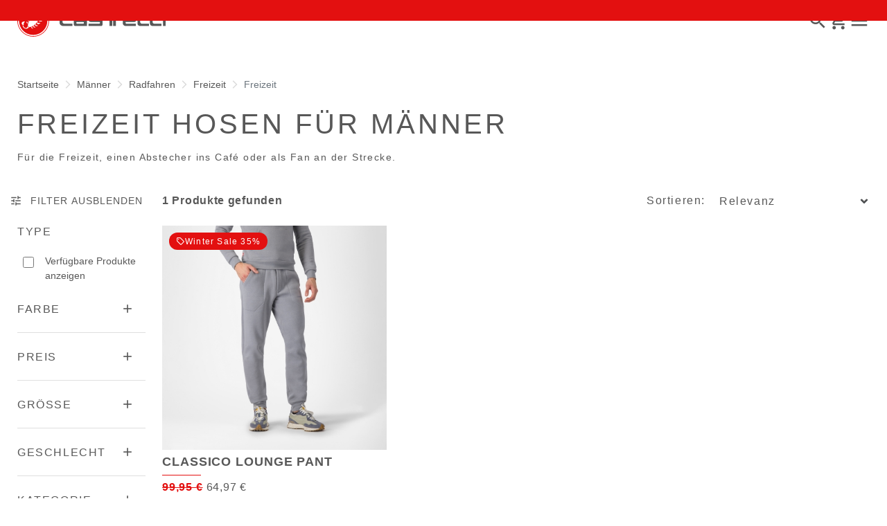

--- FILE ---
content_type: text/html;charset=UTF-8
request_url: https://www.castelli-cycling.com/LV/de/M%C3%A4nner/Radfahren/Freizeit/Freizeit/c/Man-Cyc-Bot-Cas?compareEnabled=true&compareEnabled=true&compareEnabled=true&minPrice=15.0&maxPrice=750.0
body_size: 29774
content:
<!doctype html>
<html lang="de"> 
 <head> 
  <meta name="viewport" content="width=device-width, initial-scale=1.0"> 
  <link rel="preload" href="https://castellicycling.kleecks-cdn.com/medias/01-4524570-008.jpg?context=[base64]" as="image"> 
  <link rel="preload" href="https://castellicycling.kleecks-cdn.com/medias/01-4524570-008.jpg?context=[base64]" as="image" media="(min-width:1500px)"> 
  <link rel="preload" href="https://castellicycling.kleecks-cdn.com/medias/logo-castelli.svg?context=[base64]" as="image" fetchpriority="high"> 
  <script defer type="kleecks/javascript">(function(w,d,s,l,i){w[l]=w[l]||[];w[l].push({'gtm.start':
        new Date().getTime(),event:'gtm.js'});var f=d.getElementsByTagName(s)[0],
        j=d.createElement(s),dl=l!='dataLayer'?'&l='+l:'';j.async=true;j.src=
        'https://sgtm.castelli-cycling.com/gtm.js?id='+i+dl;f.parentNode.insertBefore(j,f);
        })(window,document,'script','dataLayer','GTM-T3F4FHQ');</script> <!-- TrustBox script --> 
  <script type="kleecks/javascript" src="https://widget.trustpilot.com/bootstrap/v5/tp.widget.bootstrap.min.js" async></script> <!-- End TrustBox script --> 
  <title>Freizeit Hosen für Männer - Castelli Cycling</title> 
  <meta http-equiv="Content-Type" content="text/html; charset=utf-8"> 
  <meta http-equiv="X-UA-Compatible" content="IE=edge"> 
  <meta charset="UTF-8"> 
  <link href="https://castellicycling.kleecks-cdn.com/_ui/responsive/theme-castelli/images/castelli_scorpion0-o57x57.png" sizes="57x57" rel="apple-touch-icon-precomposed"> 
  <link href="https://castellicycling.kleecks-cdn.com/_ui/responsive/theme-castelli/images/castelli_scorpion0-o60x60.png" sizes="60x60" rel="apple-touch-icon-precomposed"> 
  <link href="https://castellicycling.kleecks-cdn.com/_ui/responsive/theme-castelli/images/castelli_scorpion0-o72x72.png" sizes="72x72" rel="apple-touch-icon-precomposed"> 
  <link href="https://castellicycling.kleecks-cdn.com/_ui/responsive/theme-castelli/images/castelli_scorpion0-o76x76.png" sizes="76x76" rel="apple-touch-icon-precomposed"> 
  <link href="https://castellicycling.kleecks-cdn.com/_ui/responsive/theme-castelli/images/castelli_scorpion0-o114x114.png" sizes="114x114" rel="apple-touch-icon-precomposed"> 
  <link href="https://castellicycling.kleecks-cdn.com/_ui/responsive/theme-castelli/images/castelli_scorpion0-o120x120.png" sizes="120x120" rel="apple-touch-icon-precomposed"> 
  <link href="https://castellicycling.kleecks-cdn.com/_ui/responsive/theme-castelli/images/castelli_scorpion0-o144x144.png" sizes="144x144" rel="apple-touch-icon-precomposed"> 
  <link href="https://castellicycling.kleecks-cdn.com/_ui/responsive/theme-castelli/images/castelli_scorpion0-o152x152.png" sizes="152x152" rel="apple-touch-icon-precomposed"> 
  <link href="https://castellicycling.kleecks-cdn.com/_ui/responsive/theme-castelli/images/castelli_scorpion0-o196x196.png" sizes="196x196" type="image/png" rel="icon"> 
  <link href="https://castellicycling.kleecks-cdn.com/_ui/responsive/theme-castelli/images/castelli_scorpion0-o128x128.png" sizes="128x128" type="image/png" rel="icon"> 
  <link href="https://castellicycling.kleecks-cdn.com/_ui/responsive/theme-castelli/images/castelli_scorpion0-o96x96.png" sizes="96x96" type="image/png" rel="icon"> 
  <link href="https://castellicycling.kleecks-cdn.com/_ui/responsive/theme-castelli/images/castelli_scorpion0-o32x32.png" sizes="32x32" type="image/png" rel="icon"> 
  <meta content="#FFFFFF" name="msapplication-TileColor"> 
  <meta content="/_ui/responsive/theme-castelli/images/castelli_scorpion0-o144x144.png" name="msapplication-TileImage"> 
  <meta content="/_ui/responsive/theme-castelli/images/castelli_scorpion0-o70x70.png" name="msapplication-square70x70logo"> 
  <meta content="/_ui/responsive/theme-castelli/images/castelli_scorpion0-o150x150.png" name="msapplication-square150x150logo"> 
  <meta content="/_ui/responsive/theme-castelli/images/castelli_scorpion0-o310x150.png" name="msapplication-wide310x150logo"> 
  <meta content="/_ui/responsive/theme-castelli/images/castelli_scorpion0-o310x310.png" name="msapplication-square310x310logo"> 
  <meta name="keywords"> 
  <meta name="description" content="Männer Freizeitbekleidung für viele Gelegenheiten. Entspannen zuhause, ein Abstecher in die Stadt oder als Fan am Streckenrand - unsere Freizeitbekleidung macht alles mit."> 
  <meta name="robots" content="NOINDEX,FOLLOW"> 
  <meta name="title" content="Freizeit Hosen für Männer - Castelli Cycling"> 
  <link rel="shortcut icon" type="image/x-icon" media="all" href="https://castellicycling.kleecks-cdn.com/_ui/responsive/theme-castelli/images/favicon.ico"> 
  <link href="https://www.castelli-cycling.com/LV/en/M%C3%A4nner/Radfahren/Freizeit/Freizeit/c/Man-Cyc-Bot-Cas" rel="canonical"> 
  <link rel="alternate" hreflang="en-au" href="https://www.castelli-cycling.com/AU/en/Men/Cycling/Casual/Bottoms/c/Man-Cyc-Bot-Cas"> 
  <link rel="alternate" hreflang="de-au" href="https://www.castelli-cycling.com/AU/de/M%C3%A4nner/Radfahren/Freizeit/Freizeit/c/Man-Cyc-Bot-Cas"> 
  <link rel="alternate" hreflang="it-au" href="https://www.castelli-cycling.com/AU/it/Uomo/Ciclismo/Casual/Bottoms/c/Man-Cyc-Bot-Cas"> 
  <link rel="alternate" hreflang="fr-au" href="https://www.castelli-cycling.com/AU/fr/Homme/Cyclisme/V%C3%AAtements-d%C3%A9contract%C3%A9s/V%C3%AAtements-d%C3%A9contract%C3%A9s/c/Man-Cyc-Bot-Cas"> 
  <link rel="alternate" hreflang="es-au" href="https://www.castelli-cycling.com/AU/es/Hombre/Ciclismo/Ropa-casual/Ropa-casual/c/Man-Cyc-Bot-Cas"> 
  <link rel="alternate" hreflang="fr-be" href="https://www.castelli-cycling.com/BE/fr/Homme/Cyclisme/V%C3%AAtements-d%C3%A9contract%C3%A9s/V%C3%AAtements-d%C3%A9contract%C3%A9s/c/Man-Cyc-Bot-Cas"> 
  <link rel="alternate" hreflang="nl-be" href="https://www.castelli-cycling.com/BE/nl/Heren/Cycling/Casual/Broeken/c/Man-Cyc-Bot-Cas"> 
  <link rel="alternate" hreflang="en-be" href="https://www.castelli-cycling.com/BE/en/Men/Cycling/Casual/Bottoms/c/Man-Cyc-Bot-Cas"> 
  <link rel="alternate" hreflang="en-bg" href="https://www.castelli-cycling.com/BG/en/Men/Cycling/Casual/Bottoms/c/Man-Cyc-Bot-Cas"> 
  <link rel="alternate" hreflang="en-de" href="https://www.castelli-cycling.com/DE/en/Men/Cycling/Casual/Bottoms/c/Man-Cyc-Bot-Cas"> 
  <link rel="alternate" hreflang="de-de" href="https://www.castelli-cycling.com/DE/de/M%C3%A4nner/Radfahren/Freizeit/Freizeit/c/Man-Cyc-Bot-Cas"> 
  <link rel="alternate" hreflang="en-dk" href="https://www.castelli-cycling.com/DK/en/Men/Cycling/Casual/Bottoms/c/Man-Cyc-Bot-Cas"> 
  <link rel="alternate" hreflang="en-ee" href="https://www.castelli-cycling.com/EE/en/Men/Cycling/Casual/Bottoms/c/Man-Cyc-Bot-Cas"> 
  <link rel="alternate" hreflang="en-fi" href="https://www.castelli-cycling.com/FI/en/Men/Cycling/Casual/Bottoms/c/Man-Cyc-Bot-Cas"> 
  <link rel="alternate" hreflang="en-gr" href="https://www.castelli-cycling.com/GR/en/Men/Cycling/Casual/Bottoms/c/Man-Cyc-Bot-Cas"> 
  <link rel="alternate" hreflang="en-gb" href="https://www.castelli-cycling.com/GB/en/Men/Cycling/Casual/Bottoms/c/Man-Cyc-Bot-Cas"> 
  <link rel="alternate" hreflang="en-hk" href="https://www.castelli-cycling.com/HK/en/Men/Cycling/Casual/Bottoms/c/Man-Cyc-Bot-Cas"> 
  <link rel="alternate" hreflang="en-ie" href="https://www.castelli-cycling.com/IE/en/Men/Cycling/Casual/Bottoms/c/Man-Cyc-Bot-Cas"> 
  <link rel="alternate" hreflang="it-it" href="https://www.castelli-cycling.com/IT/it/Uomo/Ciclismo/Casual/Bottoms/c/Man-Cyc-Bot-Cas"> 
  <link rel="alternate" hreflang="ja-jp" href="https://www.castelli-cycling.com/JP/ja/%E3%83%A1%E3%83%B3%E3%82%BA/%E3%82%B5%E3%82%A4%E3%82%AF%E3%83%AA%E3%83%B3%E3%82%B0/%E3%83%A1%E3%83%B3%E3%82%BA%E3%82%AB%E3%82%B8%E3%83%A5%E3%82%A2%E3%83%AB%E3%82%A6%E3%82%A7%E3%82%A2/%E3%83%A1%E3%83%B3%E3%82%BA%E3%82%AB%E3%82%B8%E3%83%A5%E3%82%A2%E3%83%AB%E3%83%9C%E3%83%88%E3%83%A0%E3%82%B9/c/Man-Cyc-Bot-Cas"> 
  <link rel="alternate" hreflang="en-jp" href="https://www.castelli-cycling.com/JP/en/Men/Cycling/Casual/Bottoms/c/Man-Cyc-Bot-Cas"> 
  <link rel="alternate" hreflang="en-ca" href="https://www.castelli-cycling.com/CA/en/Men/Cycling/Casual/Bottoms/c/Man-Cyc-Bot-Cas"> 
  <link rel="alternate" hreflang="fr-ca" href="https://www.castelli-cycling.com/CA/fr/Homme/Cyclisme/V%C3%AAtements-d%C3%A9contract%C3%A9s/V%C3%AAtements-d%C3%A9contract%C3%A9s/c/Man-Cyc-Bot-Cas"> 
  <link rel="alternate" hreflang="en-hr" href="https://www.castelli-cycling.com/HR/en/Men/Cycling/Casual/Bottoms/c/Man-Cyc-Bot-Cas"> 
  <link rel="alternate" hreflang="en-lv" href="https://www.castelli-cycling.com/LV/en/Men/Cycling/Casual/Bottoms/c/Man-Cyc-Bot-Cas"> 
  <link rel="alternate" hreflang="en-lt" href="https://www.castelli-cycling.com/LT/en/Men/Cycling/Casual/Bottoms/c/Man-Cyc-Bot-Cas"> 
  <link rel="alternate" hreflang="en-lu" href="https://www.castelli-cycling.com/LU/en/Men/Cycling/Casual/Bottoms/c/Man-Cyc-Bot-Cas"> 
  <link rel="alternate" hreflang="en-mt" href="https://www.castelli-cycling.com/MT/en/Men/Cycling/Casual/Bottoms/c/Man-Cyc-Bot-Cas"> 
  <link rel="alternate" hreflang="nl-nl" href="https://www.castelli-cycling.com/NL/nl/Heren/Cycling/Casual/Broeken/c/Man-Cyc-Bot-Cas"> 
  <link rel="alternate" hreflang="en-nl" href="https://www.castelli-cycling.com/NL/en/Men/Cycling/Casual/Bottoms/c/Man-Cyc-Bot-Cas"> 
  <link rel="alternate" hreflang="en-no" href="https://www.castelli-cycling.com/NO/en/Men/Cycling/Casual/Bottoms/c/Man-Cyc-Bot-Cas"> 
  <link rel="alternate" hreflang="en-pl" href="https://www.castelli-cycling.com/PL/en/Men/Cycling/Casual/Bottoms/c/Man-Cyc-Bot-Cas"> 
  <link rel="alternate" hreflang="en-pt" href="https://www.castelli-cycling.com/PT/en/Men/Cycling/Casual/Bottoms/c/Man-Cyc-Bot-Cas"> 
  <link rel="alternate" hreflang="en-ro" href="https://www.castelli-cycling.com/RO/en/Men/Cycling/Casual/Bottoms/c/Man-Cyc-Bot-Cas"> 
  <link rel="alternate" hreflang="en-se" href="https://www.castelli-cycling.com/SE/en/Men/Cycling/Casual/Bottoms/c/Man-Cyc-Bot-Cas"> 
  <link rel="alternate" hreflang="en-ch" href="https://www.castelli-cycling.com/CH/en/Men/Cycling/Casual/Bottoms/c/Man-Cyc-Bot-Cas"> 
  <link rel="alternate" hreflang="de-ch" href="https://www.castelli-cycling.com/CH/de/M%C3%A4nner/Radfahren/Freizeit/Freizeit/c/Man-Cyc-Bot-Cas"> 
  <link rel="alternate" hreflang="fr-ch" href="https://www.castelli-cycling.com/CH/fr/Homme/Cyclisme/V%C3%AAtements-d%C3%A9contract%C3%A9s/V%C3%AAtements-d%C3%A9contract%C3%A9s/c/Man-Cyc-Bot-Cas"> 
  <link rel="alternate" hreflang="en-sg" href="https://www.castelli-cycling.com/SG/en/Men/Cycling/Casual/Bottoms/c/Man-Cyc-Bot-Cas"> 
  <link rel="alternate" hreflang="en-sk" href="https://www.castelli-cycling.com/SK/en/Men/Cycling/Casual/Bottoms/c/Man-Cyc-Bot-Cas"> 
  <link rel="alternate" hreflang="en-si" href="https://www.castelli-cycling.com/SI/en/Men/Cycling/Casual/Bottoms/c/Man-Cyc-Bot-Cas"> 
  <link rel="alternate" hreflang="en-kr" href="https://www.castelli-cycling.com/KR/en/Men/Cycling/Casual/Bottoms/c/Man-Cyc-Bot-Cas"> 
  <link rel="alternate" hreflang="es-es" href="https://www.castelli-cycling.com/ES/es/Hombre/Ciclismo/Ropa-casual/Ropa-casual/c/Man-Cyc-Bot-Cas"> 
  <link rel="alternate" hreflang="en-cz" href="https://www.castelli-cycling.com/CZ/en/Men/Cycling/Casual/Bottoms/c/Man-Cyc-Bot-Cas"> 
  <link rel="alternate" hreflang="en-hu" href="https://www.castelli-cycling.com/HU/en/Men/Cycling/Casual/Bottoms/c/Man-Cyc-Bot-Cas"> 
  <link rel="alternate" hreflang="es-us" href="https://www.castelli-cycling.com/US/es/Hombre/Ciclismo/Ropa-casual/Ropa-casual/c/Man-Cyc-Bot-Cas"> 
  <link rel="alternate" hreflang="en-us" href="https://www.castelli-cycling.com/US/en/Men/Cycling/Casual/Bottoms/c/Man-Cyc-Bot-Cas"> 
  <link rel="alternate" hreflang="en-cy" href="https://www.castelli-cycling.com/CY/en/Men/Cycling/Casual/Bottoms/c/Man-Cyc-Bot-Cas"> 
  <link rel="alternate" hreflang="en-at" href="https://www.castelli-cycling.com/AT/en/Men/Cycling/Casual/Bottoms/c/Man-Cyc-Bot-Cas"> 
  <link rel="alternate" hreflang="de-at" href="https://www.castelli-cycling.com/AT/de/M%C3%A4nner/Radfahren/Freizeit/Freizeit/c/Man-Cyc-Bot-Cas"> <!-- Google Fonts --> 
  <link rel="preconnect" href="https://fonts.googleapis.com"> 
  <link rel="preconnect" href="https://fonts.gstatic.com" crossorigin> 
  <link href="https://fonts.googleapis.com/css2?family=Oswald:wght@200;300;400;500;600;700&amp;display=swap" rel="stylesheet" type="kleecks/css"> <!-- Material Icons Google --> 
  <link href="https://fonts.googleapis.com/css?family=Material+Icons%7CMaterial+Icons+Outlined%7CMaterial+Icons+Two+Tone%7CMaterial+Icons+Round%7CMaterial+Icons+Sharp" rel="stylesheet" no-defer="no-defer"> 
  <link rel="stylesheet" type="kleecks/css" media="all" href="https://www.castelli-cycling.com/_ui/responsive/common/fontawesome/fontawesome.min.css"> 
  <link rel="stylesheet" type="kleecks/css" media="all" href="https://www.castelli-cycling.com/_ui/responsive/common/shared/swiper.min.css"> 
  <link rel="stylesheet" type="kleecks/css" media="all" href="https://www.castelli-cycling.com/_ui/responsive/common/shared/fancybox/jquery.fancybox.css"> 
  <link rel="stylesheet" type="kleecks/css" media="all" href="https://www.castelli-cycling.com/_ui/responsive/common/shared/material-components-web.min.css"> 
  <link rel="stylesheet" type="text/css" media="all" href="https://www.castelli-cycling.com/_ui/responsive/theme-castelli/css/style.css" no-defer="no-defer" data-priority="1"> 
  <link rel="stylesheet" type="kleecks/css" media="all" href="https://www.castelli-cycling.com/_ui/responsive/common/shared/jquery.range.css"> 
  <meta name="generator" content="Kleecks"> 
  <link rel="preconnect" href="https://castellicycling.kleecks-cdn.com"> 
  <style>section.subcategory .icon img  {
    width: 30px;
    height: 30px;
  }
</style> 
  <style>@media(min-width: 768px) {
  #pre-header-wrapper {
    height: 30px;
  }
}

@media(max-width: 767px) {
  #pre-header-wrapper {
    height: 42px;
  }
}

@media screen and (max-width: 767px) {
  section#pre-header-wrapper {
    position: absolute;
  }

  #scroll-to-top-btn-fixed {
    right: 16px !important;
  }
}
</style> 
  <style>header .logo-image img {
    width: 150px;
    height: 32.08px;
   }
   @media (min-width: 577px) {
    header .logo-image img {
      width: 215px;
      height: 46px;
     }
  }
   @media (min-width: 1281px) {
    header .logo-image img {
      width: 280px;
      height: 59.91px;
     }
  }

footer .bottomfoter-logo img {
  width: 215px;
  height: 46px;
}

footer .bottomfoter-logos img {
  width: 46px;
  height: 25px;
}
</style> 
  <style>#kl-modal-country-language:not(.active) { display: none; } #kl-modal-country-language { position: fixed; width: 100%; height: 100%; background-color: rgba(0, 0, 0, 0.8); display: flex; align-items: center; justify-content: center; z-index: 999999999; } #kl-modal-country-language .kl-modal-content { width: 100%; max-width: 400px; background-color: #fff; padding: 20px 40px 60px 40px; } #kl-modal-country-language p { color: #000; font-weight: 400; font-size: 18px; margin-bottom: 30px; } #kl-modal-country-language select { width: 100%; padding: 5px; margin-bottom: 20px; border: 1px solid #B8B8B8; border-radius: 5px; } #kl-modal-country-language button { width: 100%; margin-top: 20px; }
</style> 
 </head> 
 <body class="page-productGrid pageType-CategoryPage template-pages-category-productGridPage smartedit-page-uid-productGrid smartedit-page-uuid-eyJpdGVtSWQiOiJwcm9kdWN0R3JpZCIsImNhdGFsb2dJZCI6ImNhc3RlbGxpQ29udGVudENhdGFsb2ciLCJjYXRhbG9nVmVyc2lvbiI6Ik9ubGluZSJ9 smartedit-catalog-version-uuid-castelliContentCatalog/Online product-grid-page language-de KL-D-81 KL-LANG-de KL-P_URL_1-LV KL-P_URL_2-de KL-P_URL_3-Männer KL-P_URL_4-Radfahren KL-P_URL_5-Freizeit KL-P_URL_6-Freizeit KL-P_URL_7-c KL-URL-Man-Cyc-Bot-Cas KL-URL-LEVEL-8 KL-CMS_URL-LEVEL-8 KL-UA-BOT KL-UA-DESKTOP sp-LISTING KL-NOT_FIRST_PAGE padding-preheader KL-scripts-loading KL-styles-loading a56464aaed98e91e93d50d2f3c862ecb" kl-user-country-isocode="US" kl-country-locale-isocode="LV" kl-lang="de"> 
  <noscript></noscript> 
  <main data-currency-iso-code="EUR" data-brand="castelli"> 
   <div id="kl-modal-country-language" class="kl-modal"> 
    <div class="kl-modal-content px-5"> 
     <div> 
      <img class="px-2 py-4" width="280px" title="Castelli" alt="Castelli" src="https://castellicycling.kleecks-cdn.com/medias/logo-castelli.svg?context=[base64]" loading="lazy"> 
     </div> 
     <p></p> <select name="kl-md-choose-country" id="kl-md-choose-country"></select> <select name="kl-md-choose-lang" id="kl-md-choose-lang"></select> <button class="btn primary cta" type="submit"></button> 
    </div> 
   </div> <a href="#skip-to-content" class="skiptocontent" data-role="none">Zu Inhalt springen</a> <a href="#skiptonavigation" class="skiptonavigation" data-role="none">Zu Navigation springen</a> 
   <div class="yCmsContentSlot"> 
    <section id="pre-header-wrapper" class="pre-header-wrapper fixed-top" data-timeout="6000"> 
     <div class="pre-header-text"> 
      <p><a href="#newslettertextarea">TRETEN SIE DER CASTELLI-WELT BEI UND ERHALTEN SIE EINEN SONDERRABATT AUF IHRE NÄCHSTE BESTELLUNG</a></p> 
     </div> 
     <div class="pre-header-text"> 
      <p><a href="https://www.castelli-cycling.com/customer-service/shipping-times-and-costs" title="shipping times and costs">KOSTENLOSE LIEFERUNG VON BESTELLUNGEN ÜBER 100€ &amp; RÜCKSENDUNGEN GRATIS</a></p> 
     </div> 
    </section> 
   </div> 
   <header> 
    <nav id="navbar" class="navbar navbar-expand-lg fixed-top"> 
     <ul class="top-language"> 
      <ul class="countries"> 
       <li class="top-language-title">Land</li> 
       <li> 
        <ul class="lang-countries"> 
         <li><a href="https://www.castelli-cycling.com/AU/en/" title="en">Australien</a></li> 
         <li><a href="https://www.castelli-cycling.com/BE/nl/" title="nl">Belgien</a></li> 
         <li><a href="https://www.castelli-cycling.com/BG/en/" title="en">Bulgarien</a></li> 
         <li><a href="https://www.castelli-cycling.com/DE/de/" title="de">Deutschland</a></li> 
         <li><a href="https://www.castelli-cycling.com/DK/en/" title="en">Dänemark</a></li> 
         <li><a href="https://www.castelli-cycling.com/EE/en/" title="en">Estland</a></li> 
         <li><a href="https://www.castelli-cycling.com/FI/en/" title="en">Finnland</a></li> 
         <li><a href="https://www.castelli-cycling.com/FR/fr/" title="fr">Frankreich</a></li> 
         <li><a href="https://www.castelli-cycling.com/GR/en/" title="en">Griechenland</a></li> 
         <li><a href="https://www.castelli-cycling.com/GB/en/" title="en">Großbritannien</a></li> 
         <li><a href="https://www.castelli-cycling.com/HK/en/" title="en">Hong Kong</a></li> 
         <li><a href="https://www.castelli-cycling.com/IE/en/" title="en">Irland</a></li> 
         <li><a href="https://www.castelli-cycling.com/IT/it/" title="it">Italien</a></li> 
         <li><a href="https://www.castelli-cycling.com/JP/ja/" title="ja">Japan</a></li> 
         <li><a href="https://www.castelli-cycling.com/CA/en/" title="en">Kanada</a></li> 
         <li><a href="https://www.castelli-cycling.com/HR/en/" title="en">Kroatien</a></li> 
         <li><a class="active" href="https://www.castelli-cycling.com/LV/en/" title="en">Lettland</a></li> 
         <li><a href="https://www.castelli-cycling.com/LT/en/" title="en">Litauen</a></li> 
         <li><a href="https://www.castelli-cycling.com/LU/en/" title="en">Luxemburg</a></li> 
         <li><a href="https://www.castelli-cycling.com/MT/en/" title="en">Malta</a></li> 
         <li><a href="https://www.castelli-cycling.com/NL/nl/" title="nl">Niederlande</a></li> 
         <li><a href="https://www.castelli-cycling.com/NO/en/" title="en">Norwegen</a></li> 
         <li><a href="https://www.castelli-cycling.com/PL/en/" title="en">Polen</a></li> 
         <li><a href="https://www.castelli-cycling.com/PT/en/" title="en">Portugal</a></li> 
         <li><a href="https://www.castelli-cycling.com/II/en/" title="en">Rest der Welt</a></li> 
         <li><a href="https://www.castelli-cycling.com/RO/en/" title="en">Rumänien</a></li> 
         <li><a href="https://www.castelli-cycling.com/SE/en/" title="en">Schweden</a></li> 
         <li><a href="https://www.castelli-cycling.com/CH/de/" title="de">Schweiz</a></li> 
         <li><a href="https://www.castelli-cycling.com/SG/en/" title="en">Singapore</a></li> 
         <li><a href="https://www.castelli-cycling.com/SK/en/" title="en">Slowakei</a></li> 
         <li><a href="https://www.castelli-cycling.com/SI/en/" title="en">Slowenien</a></li> 
         <li><a href="https://www.castelli-cycling.com/KR/en/" title="en">South Korea</a></li> 
         <li><a href="https://www.castelli-cycling.com/ES/es/" title="es">Spanien</a></li> 
         <li><a href="https://www.castelli-cycling.com/CZ/en/" title="en">Tschechische Republik</a></li> 
         <li><a href="https://www.castelli-cycling.com/HU/en/" title="en">Ungarn</a></li> 
         <li><a href="https://www.castelli-cycling.com/US/en/" title="en">Vereinigte Staaten</a></li> 
         <li><a href="https://www.castelli-cycling.com/CY/en/" title="en">Zypern</a></li> 
         <li><a href="https://www.castelli-cycling.com/AT/de/" title="de">Österreich</a></li> 
        </ul> </li> 
      </ul> 
      <ul class="languages"> 
       <li class="top-lang-bar-close"> <a href="#!"> <i><img src="https://castellicycling.kleecks-cdn.com/_ui/responsive/theme-castelli/icons/close.svg" alt="close" title="close" loading="lazy"></i> </a> </li> 
       <li class="top-language-title">Sprache</li> 
       <li> 
        <ul class="lang-menu"> 
         <form id="lang-form-header" action="https://www.castelli-cycling.com/LV/de/_s/language" method="post"> 
          <input id="lang-code-header" name="code" type="hidden" value=""> 
          <div> 
           <input type="hidden" name="CSRFToken" value="bbec72b0-7735-47cf-bb34-fbed521d3603"> 
          </div> 
         </form> 
         <li><a href="#" onclick="switchLang('en');">Englisch</a></li> 
         <li><a class="active" href="#" onclick="switchLang('de');">Deutsch</a></li> 
         <li><a href="#" onclick="switchLang('it');">Italienisch</a></li> 
         <li><a href="#" onclick="switchLang('fr');">Französisch</a></li> 
         <li><a href="#" onclick="switchLang('es');">Spanisch</a></li> 
        </ul> </li> 
      </ul> 
     </ul> 
     <ul class="mobile-lang-bar"> 
      <li class="mobile-lang-bar-close"> <a href="#!"> <i><img src="https://castellicycling.kleecks-cdn.com/_ui/responsive/theme-castelli/icons/close.svg" alt="close" title="close" loading="lazy"></i> </a> </li> 
      <li class="mobile-lang-bar-label">Land</li> 
      <li class="mobile-lang-bar-field"> <label class="mobile-lang-bar-input" for="selCountry"> <select name="selCountry" id="selCountry" class="mobile-lang-bar-input" onchange="switchSite();"> <option value="AU" data-href="https://www.castelli-cycling.com/AU/en">Australien</option> <option value="BE" data-href="https://www.castelli-cycling.com/BE/nl">Belgien</option> <option value="BG" data-href="https://www.castelli-cycling.com/BG/en">Bulgarien</option> <option value="DE" data-href="https://www.castelli-cycling.com/DE/de">Deutschland</option> <option value="DK" data-href="https://www.castelli-cycling.com/DK/en">Dänemark</option> <option value="EE" data-href="https://www.castelli-cycling.com/EE/en">Estland</option> <option value="FI" data-href="https://www.castelli-cycling.com/FI/en">Finnland</option> <option value="FR" data-href="https://www.castelli-cycling.com/FR/fr">Frankreich</option> <option value="GR" data-href="https://www.castelli-cycling.com/GR/en">Griechenland</option> <option value="GB" data-href="https://www.castelli-cycling.com/GB/en">Großbritannien</option> <option value="HK" data-href="https://www.castelli-cycling.com/HK/en">Hong Kong</option> <option value="IE" data-href="https://www.castelli-cycling.com/IE/en">Irland</option> <option value="IT" data-href="https://www.castelli-cycling.com/IT/it">Italien</option> <option value="JP" data-href="https://www.castelli-cycling.com/JP/ja">Japan</option> <option value="CA" data-href="https://www.castelli-cycling.com/CA/en">Kanada</option> <option value="HR" data-href="https://www.castelli-cycling.com/HR/en">Kroatien</option> <option value="LV" data-href="https://www.castelli-cycling.com/LV/en" selected>Lettland</option> <option value="LT" data-href="https://www.castelli-cycling.com/LT/en">Litauen</option> <option value="LU" data-href="https://www.castelli-cycling.com/LU/en">Luxemburg</option> <option value="MT" data-href="https://www.castelli-cycling.com/MT/en">Malta</option> <option value="NL" data-href="https://www.castelli-cycling.com/NL/nl">Niederlande</option> <option value="NO" data-href="https://www.castelli-cycling.com/NO/en">Norwegen</option> <option value="PL" data-href="https://www.castelli-cycling.com/PL/en">Polen</option> <option value="PT" data-href="https://www.castelli-cycling.com/PT/en">Portugal</option> <option value="II" data-href="https://www.castelli-cycling.com/II/en">Rest der Welt</option> <option value="RO" data-href="https://www.castelli-cycling.com/RO/en">Rumänien</option> <option value="SE" data-href="https://www.castelli-cycling.com/SE/en">Schweden</option> <option value="CH" data-href="https://www.castelli-cycling.com/CH/de">Schweiz</option> <option value="SG" data-href="https://www.castelli-cycling.com/SG/en">Singapore</option> <option value="SK" data-href="https://www.castelli-cycling.com/SK/en">Slowakei</option> <option value="SI" data-href="https://www.castelli-cycling.com/SI/en">Slowenien</option> <option value="KR" data-href="https://www.castelli-cycling.com/KR/en">South Korea</option> <option value="ES" data-href="https://www.castelli-cycling.com/ES/es">Spanien</option> <option value="CZ" data-href="https://www.castelli-cycling.com/CZ/en">Tschechische Republik</option> <option value="HU" data-href="https://www.castelli-cycling.com/HU/en">Ungarn</option> <option value="US" data-href="https://www.castelli-cycling.com/US/en">Vereinigte Staaten</option> <option value="CY" data-href="https://www.castelli-cycling.com/CY/en">Zypern</option> <option value="AT" data-href="https://www.castelli-cycling.com/AT/de">Österreich</option> </select> </label> </li> 
      <li class="mobile-lang-bar-label">Sprache</li> 
      <li class="mobile-lang-bar-field"> <label class="mobile-lang-bar-input" for="selLang"> <select name="selLang" id="selLang" class="mobile-lang-bar-input" onchange="switchLangSelect();"> <option value="en">Englisch</option> <option value="de" selected>Deutsch</option> <option value="it">Italienisch</option> <option value="fr">Französisch</option> <option value="es">Spanisch</option> </select> </label> </li> 
     </ul> 
     <div class="top-navbar"> 
      <ul class="top"> 
       <li><a href="https://www.castelli-cycling.com/LV/de/customer-service/help" title="help">Kundenservice</a></li> 
       <li><a href="https://www.castelli-cycling.com/LV/de/store-finder" title="store finder">Verkaufsstelle suchen</a></li> 
       <li class="js-open-language lang-country top-language-titles"> <a href="#" title="de">Deutsch</a> | <a href="#" title="LV">Lettland</a> </li> 
       <li class="js-open-language lang-country"> <a href="#"> <i class="top-icons material-icons-outlined">language</i></a> </li> 
      </ul> 
     </div> 
     <div class="main-navbar navbar-light bg-light"> <a href="https://www.castelli-cycling.com/LV/de/cart" class="light-checkout-back" title="cart"> <i class="material-icons-outlined"> chevron_left </i> <span class="hide-mobile"> Zurück zum Warenkorb</span> </a> 
      <div class="yCmsComponent yComponentWrapper logo-image"> 
       <div class="banner__component simple-banner"> <a href="https://www.castelli-cycling.com/LV/de/" title="de"> <img title="Castelli" alt="Castelli" src="https://castellicycling.kleecks-cdn.com/medias/logo-castelli.svg?context=[base64]" class="klcp" loading="eager"> </a> 
       </div> 
      </div> 
      <div class="collapse navbar-collapse" id="navbarText"> 
       <ul class="navbar-nav"> 
        <li class="nav-item"> <a class="nav-link" href="javascript:void(0);" data-id="8798748181568" title="WINTERSALE" target="">WINTERSALE</a> </li> 
        <li class="nav-item"> <a class="nav-link" href="javascript:void(0);" data-id="8796098004032" title="MÄNNER" target="">MÄNNER</a> </li> 
        <li class="nav-item"> <a class="nav-link" href="javascript:void(0);" data-id="8796099249216" title="Frauen" target="">Frauen</a> </li> 
        <li class="nav-item"> <a class="nav-link" href="javascript:void(0);" data-id="8796191884352" title="Custom" target="">Custom</a> </li> 
        <li class="nav-item"> <a class="nav-link" href="javascript:void(0);" data-id="8796192146496" title="Explore" target="">Explore</a> </li> 
        <li class="nav-item"> <a class="nav-link" href="https://www.castelli-cycling.com/LV/de/Speed-Shop/c/Speed-Shop" data-id="" title="Speed Shop" target="">Speed Shop</a> </li> 
        <li class="nav-item"> <a class="nav-link" href="https://www.castelli-cycling.com/LV/de/PRO-SHOP/c/Pro-Shop" data-id="" title="Pro Shop" target="">Pro Shop</a> </li> 
       </ul> 
      </div> 
      <div id="navFirstLevel" class="sidenav"> <!-- desktop --> 
       <ul id="navFirstLevel"> 
        <li data-parentid="8798748181568" class="js-nav-first" style="display: none;"> <a data-id="" class="sub-sidenav" href="https://www.castelli-cycling.com/LV/de/WINTER-SALE/WINTER-SALE-M%C3%84NNER/c/Mens-Winter-Sale" title="HERREN SALE" target="">HERREN SALE</a> <a data-id="" class="sub-sidenav" href="https://www.castelli-cycling.com/LV/de/WINTER-SALE/WINTER-SALE-FRAUEN/c/Womens-Winter-Sale" title="DAMEN SALE" target="">DAMEN SALE</a> </li> 
        <li data-parentid="8798748312640" class="js-nav-second" style="display: none;"> 
         <div data-parentid="8798748312640" id="navSecondLevel" class="_sidenav"> 
         </div> </li> 
        <li data-parentid="8798748279872" class="js-nav-second" style="display: none;"> 
         <div data-parentid="8798748279872" id="navSecondLevel" class="_sidenav"> 
         </div> </li> 
        <li data-parentid="8798748181568" class="js-nav-second-cta-container sub-sidenav-cta-container" style="display: none"> </li> 
        <li data-parentid="8796098004032" class="js-nav-first" style="display: none;"> <a data-id="8796098495552" class="sub-sidenav" href="javascript:void(0);" title="Cycling" target="">Cycling</a> <a data-id="8796098036800" class="sub-sidenav" href="javascript:void(0);" title="Triathlon" target="">Triathlon</a> <a data-id="8796098528320" class="sub-sidenav" href="javascript:void(0);" title="Accessories" target="">Accessories</a> <a data-id="8796098200640" class="sub-sidenav" href="javascript:void(0);" title="Collection" target="">Collection</a> <a data-id="" class="sub-sub-sidenav" href="https://www.castelli-cycling.com/LV/de/WINTER-SALE/WINTER-SALE-M%C3%84NNER/c/Mens-Winter-Sale" title="HERREN SALE" target="">HERREN SALE</a> <a data-id="" class="sub-sub-sidenav" href="https://www.castelli-cycling.com/LV/de/M%C3%84NNER/Off-The-Back/c/Man-Off" title="OFF THE BACK " target="">OFF THE BACK </a> </li> 
        <li data-parentid="8796098495552" class="js-nav-second" style="display: none;"> 
         <div data-parentid="8796098495552" id="navSecondLevel" class="_sidenav"> <span class="sub-sidenav"> <a href="https://www.castelli-cycling.com/LV/de/M%C3%A4nner/Radfahren/M%C3%A4nner-Radhosen/Tr%C3%A4gerhose-kurz/c/Man-Cyc-Bot-B%26S" title="Shorts" target="">Shorts</a> </span> <span class="sub-sidenav"> <a href="https://www.castelli-cycling.com/LV/de/M%C3%A4nner/Radfahren/Top/Radtrikots/c/Man-Cyc-Top-Jer" title="Trikots" target="">Trikots</a> </span> <span class="sub-sidenav"> <a href="https://www.castelli-cycling.com/LV/de/M%C3%A4nner/Radfahren/Top/Radjacken/c/Man-Cyc-Top-Jac" title="Jacken" target="">Jacken</a> </span> <span class="sub-sidenav"> <a href="https://www.castelli-cycling.com/LV/de/M%C3%A4nner/Radfahren/Top/Radwesten/c/Man-Cyc-Top-Ves" title="Westen" target="">Westen</a> </span> <span class="sub-sidenav"> <a href="https://www.castelli-cycling.com/LV/de/M%C3%A4nner/Radfahren/M%C3%A4nner-Radhosen/Tr%C3%A4gerhose-lang/c/Man-Cyc-Bot-B%26K" title="Trägerhosen" target="">Trägerhosen</a> </span> <span class="sub-sidenav"> <a href="https://www.castelli-cycling.com/LV/de/M%C3%A4nner/Radfahren/Top/Windjacken-Regenjacken/c/Man-Cyc-Top-Pro" title="Schutz" target="">Schutz</a> </span> <span class="sub-sidenav"> <a href="https://www.castelli-cycling.com/LV/de/M%C3%A4nner/Radfahren/Top/Fahrrad-Unterhemde/c/Man-Cyc-Top-Bas" title="Baselayers" target="">Baselayers</a> </span> <span class="sub-sidenav"> <a href="https://www.castelli-cycling.com/LV/de/M%C3%84NNER/Radfahren/Top/Zeitfahranz%C3%BCge/c/Man-Cyc-Top-Spe" title="Zeitfahranzüge" target="">Zeitfahranzüge</a> </span> <span class="sub-sidenav"> <a href="https://www.castelli-cycling.com/LV/de/M%C3%A4nner/Radfahren/Freizeit/c/Man-Cyc-Cas" title="Off-Bike" target="">Off-Bike</a> </span> 
         </div> </li> 
        <li data-parentid="8796098036800" class="js-nav-second" style="display: none;"> 
         <div data-parentid="8796098036800" id="navSecondLevel" class="_sidenav"> <span class="sub-sidenav"> <a href="https://www.castelli-cycling.com/LV/de/M%C3%A4nner/Triathlon/Triathlon-Suits/c/Man-Tri-Sui" title="Anzüge" target="">Anzüge</a> </span> <span class="sub-sidenav"> <a href="https://www.castelli-cycling.com/LV/de/M%C3%A4nner/Triathlon/Triathlon-Tops/c/Man-Tri-Top" title="Oberteile" target="">Oberteile</a> </span> <span class="sub-sidenav"> <a href="https://www.castelli-cycling.com/LV/de/M%C3%A4nner/Triathlon/Triathlon-Shorts/c/Man-Tri-Bot" title="Shorts" target="">Shorts</a> </span> <span class="sub-sidenav"> <a href="https://www.castelli-cycling.com/LV/de/M%C3%A4nner/Triathlon/Triathlon-Accessories/c/Man-Tri-Acc" title="Accessories" target="">Accessories</a> </span> 
         </div> </li> 
        <li data-parentid="8796098528320" class="js-nav-second" style="display: none;"> 
         <div data-parentid="8796098528320" id="navSecondLevel" class="_sidenav"> <span class="sub-sidenav"> <a href="https://www.castelli-cycling.com/LV/de/M%C3%A4nner/Radfahren/Zubeh%C3%B6r/Radhandschuhe/c/Man-Cyc-Acc-Glo" title="Handschuhe" target="">Handschuhe</a> </span> <span class="sub-sidenav"> <a href="https://www.castelli-cycling.com/LV/de/M%C3%A4nner/Radfahren/Zubeh%C3%B6r/Radsocken/c/Man-Cyc-Acc-Soc" title="Socken" target="">Socken</a> </span> <span class="sub-sidenav"> <a href="https://www.castelli-cycling.com/LV/de/M%C3%A4nner/Radfahren/Zubeh%C3%B6r/Fahrrad-Kopfbedeckungen/c/Man-Cyc-Acc-Hea" title="Kopfbedeckung" target="">Kopfbedeckung</a> </span> <span class="sub-sidenav"> <a href="https://www.castelli-cycling.com/LV/de/M%C3%A4nner/Radfahren/Zubeh%C3%B6r/Arm-Bein-Knielinge/c/Man-Cyc-Acc-War" title="Arm-, Bein- und Knielinge" target="">Arm-, Bein- und Knielinge</a> </span> <span class="sub-sidenav"> <a href="https://www.castelli-cycling.com/LV/de/M%C3%A4nner/Radfahren/Zubeh%C3%B6r/Fahrrad-%C3%9Cberschuhe/c/Man-Cyc-Acc-Sho" title="Überschuhe" target="">Überschuhe</a> </span> <span class="sub-sidenav"> <a href="https://www.castelli-cycling.com/LV/de/M%C3%84NNER/Radfahren/Zubeh%C3%B6r/Fahrrad-Rucksack-und-Taschen/c/Man-Cyc-Acc-Bag" title="Taschen &amp; Rucksäcke" target="">Taschen &amp; Rucksäcke</a> </span> <span class="sub-sidenav"> <a href="https://www.castelli-cycling.com/LV/de/M%C3%84NNER/Radfahren/Zubeh%C3%B6r/N%C3%BCtzliche-Kleinigkeiten/c/Man-Cyc-Acc-Ess" title="Grundausstattung" target="">Grundausstattung</a> </span> 
         </div> </li> 
        <li data-parentid="8796098200640" class="js-nav-second" style="display: none;"> 
         <div data-parentid="8796098200640" id="navSecondLevel" class="_sidenav"> <span class="sub-sidenav"> <a href="https://www.castelli-cycling.com/LV/de/M%C3%A4nner/Sammlungen/AirCore-Collection/c/Man-Col-AirCore" title="Polartec® Aircore™" target="">Polartec® Aircore™</a> </span> <span class="sub-sidenav"> <a href="https://www.castelli-cycling.com/LV/de/M%C3%A4nner/Sammlungen/AC-Milan/c/Man-Col-ACMilan" title="CASTELLI X AC MILAN" target="">CASTELLI X AC MILAN</a> </span> <span class="sub-sidenav"> <a href="https://www.castelli-cycling.com/LV/de/M%C3%A4nner/Sammlungen/Wolfpack-Special/c/Man-Col-Wol" title="Wolfpack Special" target="">Wolfpack Special</a> </span> <span class="sub-sidenav"> <a href="https://www.castelli-cycling.com/LV/de/M%C3%84NNER/Sammlungen/Soudal-Quick-Step/c/Man-Col-QUI" title="SOUDAL Quick-Step" target="">SOUDAL Quick-Step</a> </span> <span class="sub-sidenav"> <a href="https://www.castelli-cycling.com/LV/de/M%C3%A4nner/Sammlungen/Giro-d-Italia/c/Man-Col-Gir" title="Giro d''Italia" target="">Giro d''Italia</a> </span> <span class="sub-sidenav"> <a href="https://www.castelli-cycling.com/LV/de/M%C3%A4nner/Sammlungen/Espresso/c/Man-Col-Esp" title="Espresso" target="">Espresso</a> </span> <span class="sub-sidenav"> <a href="https://www.castelli-cycling.com/LV/de/Rosso-Corsa/c/Rosso-Corsa" title="Rosso Corsa" target="">Rosso Corsa</a> </span> <span class="sub-sidenav"> <a href="https://www.castelli-cycling.com/LV/de/M%C3%A4nner/Sammlungen/Unlimited/c/Man-Col-Unl" title="Unlimited | Gravel" target="">Unlimited | Gravel</a> </span> <span class="sub-sidenav"> <a href="https://www.castelli-cycling.com/LV/de/M%C3%84NNER/Sammlungen/Gabba-Perfetto/c/Man-Col-Gab" title="Gabba / Perfetto" target="">Gabba / Perfetto</a> </span> <span class="sub-sidenav"> <a href="https://www.castelli-cycling.com/LV/de/M%C3%A4nner/Sammlungen/Rain-or-Shine/c/Man-Col-Rai" title="Rain or Shine (RoS)" target="">Rain or Shine (RoS)</a> </span> <span class="sub-sidenav"> <a href="https://www.castelli-cycling.com/LV/de/M%C3%84NNER/Sammlungen/Team-Italia/c/Man-Col-Tea" title="Team Italia" target="">Team Italia</a> </span> <span class="sub-sidenav"> <a href="https://www.castelli-cycling.com/LV/de/M%C3%84NNER/Radfahren/Kinder/c/Man-Cyc-Kid" title="Kinder" target="">Kinder</a> </span> 
         </div> </li> 
        <li data-parentid="8800811746368" class="js-nav-second" style="display: none;"> 
         <div data-parentid="8800811746368" id="navSecondLevel" class="_sidenav"> 
         </div> </li> 
        <li data-parentid="8801434403904" class="js-nav-second" style="display: none;"> 
         <div data-parentid="8801434403904" id="navSecondLevel" class="_sidenav"> 
         </div> </li> 
        <li data-parentid="8796159542336" class="js-nav-second" style="display: none;"> 
         <div data-parentid="8796159542336" id="navSecondLevel" class="_sidenav"> 
         </div> </li> 
        <li data-parentid="8796098004032" class="js-nav-second-cta-container sub-sidenav-cta-container" style="display: none"> 
         <div class="nav-second-cta-box"> <a class="sub-sidenav-cta-link" href="https://www.castelli-cycling.com/LV/de/M%C3%A4nner/Sammlungen/AirCore-Collection/c/Man-Col-AirCore" target="" title="Man Col AirCore"> <img class="sub-sidenav-cta-img" src="https://castellicycling.kleecks-cdn.com/medias/AirCore-Uomo.jpg?context=bWFzdGVyfGltYWdlc3w0NDQ3MXxpbWFnZS9qcGVnfGFHUm1MMmd6WkM4NU56RTJOelUzTlRrME1UUXlMMEZwY2tOdmNtVmZWVzl0Ynk1cWNHY3w1MGM5YzUxYTQzMTM1ODhkOGFlNWE3MTdkMmE5MmM3ZmE3NjEyYmFlNmY5NWVmZjNlNGJlZjdlZmFhZjE0YWRj" alt="Polartec® Aircore™ Collection" title="Polartec® Aircore™ Collection" loading="lazy"> <h4 class="sub-sidenav-cta-title">Polartec® Aircore™</h4> </a> 
         </div> </li> 
        <li data-parentid="8796099249216" class="js-nav-first" style="display: none;"> <a data-id="8796099740736" class="sub-sidenav" href="javascript:void(0);" title="Cycling" target="">Cycling</a> <a data-id="8796099281984" class="sub-sidenav" href="javascript:void(0);" title="Triathlon" target="">Triathlon</a> <a data-id="8796099904576" class="sub-sidenav" href="javascript:void(0);" title="Accessories" target="">Accessories</a> <a data-id="8796099445824" class="sub-sidenav" href="javascript:void(0);" title="Collection" target="">Collection</a> <a data-id="" class="sub-sub-sidenav" href="https://www.castelli-cycling.com/LV/de/WINTER-SALE/WINTER-SALE-FRAUEN/c/Womens-Winter-Sale" title="DAMEN SALE" target="">DAMEN SALE</a> <a data-id="" class="sub-sub-sidenav" href="https://www.castelli-cycling.com/LV/de/Frauen/Off-The-Back/c/Wom-Off" title="OFF THE BACK" target="">OFF THE BACK</a> </li> 
        <li data-parentid="8796099740736" class="js-nav-second" style="display: none;"> 
         <div data-parentid="8796099740736" id="navSecondLevel" class="_sidenav"> <span class="sub-sidenav"> <a href="https://www.castelli-cycling.com/LV/de/Frauen/Radfahren/M%C3%A4nner-Radhosen/Tr%C3%A4gerhose-kurz/c/Wom-Cyc-Bot-B%26S" title="Shorts" target="">Shorts</a> </span> <span class="sub-sidenav"> <a href="https://www.castelli-cycling.com/LV/de/Frauen/Radfahren/Top/Radtrikots/c/Wom-Cyc-Top-Jer" title="Trikots" target="">Trikots</a> </span> <span class="sub-sidenav"> <a href="https://www.castelli-cycling.com/LV/de/Frauen/Radfahren/Top/Radjacken/c/Wom-Cyc-Top-Jac" title="Jacken" target="">Jacken</a> </span> <span class="sub-sidenav"> <a href="https://www.castelli-cycling.com/LV/de/Frauen/Radfahren/Top/Radwesten/c/Wom-Cyc-Top-Ves" title="Westen" target="">Westen</a> </span> <span class="sub-sidenav"> <a href="https://www.castelli-cycling.com/LV/de/Frauen/Radfahren/Top/Windjacken-Regenjacken/c/Wom-Cyc-Top-Pro" title="Schutz" target="">Schutz</a> </span> <span class="sub-sidenav"> <a href="https://www.castelli-cycling.com/LV/de/Frauen/Radfahren/M%C3%A4nner-Radhosen/Tr%C3%A4gerhose-lang/c/Wom-Cyc-Bot-B%26K" title="Trägerhosen" target="">Trägerhosen</a> </span> <span class="sub-sidenav"> <a href="https://www.castelli-cycling.com/LV/de/Frauen/Radfahren/Top/Fahrrad-Unterhemde/c/Wom-Cyc-Top-Bas" title="Baselayers" target="">Baselayers</a> </span> <span class="sub-sidenav"> <a href="https://www.castelli-cycling.com/LV/de/Frauen/Radfahren/Freizeit/c/Wom-Cyc-Cas" title="Freizeitkleidung" target="">Freizeitkleidung</a> </span> 
         </div> </li> 
        <li data-parentid="8796099281984" class="js-nav-second" style="display: none;"> 
         <div data-parentid="8796099281984" id="navSecondLevel" class="_sidenav"> <span class="sub-sidenav"> <a href="https://www.castelli-cycling.com/LV/de/Frauen/Triathlon/Triathlon-Suits/c/Wom-Tri-Sui" title="Anzüge" target="">Anzüge</a> </span> <span class="sub-sidenav"> <a href="https://www.castelli-cycling.com/LV/de/Frauen/Triathlon/Triathlon-Tops/c/Wom-Tri-Top" title="Oberteile" target="">Oberteile</a> </span> <span class="sub-sidenav"> <a href="https://www.castelli-cycling.com/LV/de/Frauen/Triathlon/Triathlon-Shorts/c/Wom-Tri-Bot" title="Shorts" target="">Shorts</a> </span> <span class="sub-sidenav"> <a href="https://www.castelli-cycling.com/LV/de/Frauen/Triathlon/Triathlon-Accessories/c/Wom-Tri-Acc" title="Accessories" target="">Accessories</a> </span> 
         </div> </li> 
        <li data-parentid="8796099904576" class="js-nav-second" style="display: none;"> 
         <div data-parentid="8796099904576" id="navSecondLevel" class="_sidenav"> <span class="sub-sidenav"> <a href="https://www.castelli-cycling.com/LV/de/Frauen/Radfahren/Zubeh%C3%B6r/Radhandschuhe/c/Wom-Cyc-Acc-Glo" title="Handschuhe" target="">Handschuhe</a> </span> <span class="sub-sidenav"> <a href="https://www.castelli-cycling.com/LV/de/Frauen/Radfahren/Zubeh%C3%B6r/Radsocken/c/Wom-Cyc-Acc-Soc" title="Socken" target="">Socken</a> </span> <span class="sub-sidenav"> <a href="https://www.castelli-cycling.com/LV/de/Frauen/Radfahren/Zubeh%C3%B6r/Fahrrad-Kopfbedeckungen/c/Wom-Cyc-Acc-Hea" title="Kopfbedeckung" target="">Kopfbedeckung</a> </span> <span class="sub-sidenav"> <a href="https://www.castelli-cycling.com/LV/de/Frauen/Radfahren/Zubeh%C3%B6r/Arm-Bein-Knielinge/c/Wom-Cyc-Acc-War" title="Arm-, Bein- und Knielinge" target="">Arm-, Bein- und Knielinge</a> </span> <span class="sub-sidenav"> <a href="https://www.castelli-cycling.com/LV/de/Frauen/Radfahren/Zubeh%C3%B6r/Fahrrad-%C3%9Cberschuhe/c/Wom-Cyc-Acc-Sho" title="Überschuhe" target="">Überschuhe</a> </span> <span class="sub-sidenav"> <a href="https://www.castelli-cycling.com/LV/de/Frauen/Radfahren/Zubeh%C3%B6r/Fahrrad-Rucksack-und-Taschen/c/Wom-Cyc-Acc-Bag" title="Taschen &amp; Rucksäcke" target="">Taschen &amp; Rucksäcke</a> </span> <span class="sub-sidenav"> <a href="https://www.castelli-cycling.com/LV/de/Frauen/Radfahren/Zubeh%C3%B6r/N%C3%BCtzliche-Kleinigkeiten/c/Wom-Cyc-Acc-Ess" title="Grundausstattung" target="">Grundausstattung</a> </span> 
         </div> </li> 
        <li data-parentid="8796099445824" class="js-nav-second" style="display: none;"> 
         <div data-parentid="8796099445824" id="navSecondLevel" class="_sidenav"> <span class="sub-sidenav"> <a href="https://www.castelli-cycling.com/LV/de/Frauen/Sammlungen/AirCore-Collection/c/Wom-Col-AirCore" title="Polartec® Aircore™" target="">Polartec® Aircore™</a> </span> <span class="sub-sidenav"> <a href="https://www.castelli-cycling.com/LV/de/Frauen/Sammlungen/Soudal-Quick-Step/c/Wom-Col-QUI" title="Soudal Quick-Step" target="">Soudal Quick-Step</a> </span> <span class="sub-sidenav"> <a href="https://www.castelli-cycling.com/LV/de/Frauen/Sammlungen/Giro-d-Italia/c/Wom-Col-Gir" title="Giro d''Italia" target="">Giro d''Italia</a> </span> <span class="sub-sidenav"> <a href="https://www.castelli-cycling.com/LV/de/Frauen/Sammlungen/Espresso/c/Wom-Col-Esp" title="Espresso" target="">Espresso</a> </span> <span class="sub-sidenav"> <a href="https://www.castelli-cycling.com/LV/de/Rosso-Corsa/c/Rosso-Corsa" title="Rosso Corsa" target="">Rosso Corsa</a> </span> <span class="sub-sidenav"> <a href="https://www.castelli-cycling.com/LV/de/Frauen/Sammlungen/Unlimited/c/Wom-Col-Unl" title="Unlimited | Gravel" target="">Unlimited | Gravel</a> </span> <span class="sub-sidenav"> <a href="https://www.castelli-cycling.com/LV/de/Frauen/Sammlungen/Gabba-Perfetto/c/Wom-Col-Gab" title="Gabba / Perfetto" target="">Gabba / Perfetto</a> </span> <span class="sub-sidenav"> <a href="https://www.castelli-cycling.com/LV/de/Frauen/Sammlungen/Rain-or-Shine/c/Wom-Col-Rai" title="Rain or Shine (RoS)" target="">Rain or Shine (RoS)</a> </span> <span class="sub-sidenav"> <a href="https://www.castelli-cycling.com/LV/de/Frauen/Radfahren/Kinder/c/Wom-Cyc-Kid" title="Kids" target="">Kids</a> </span> 
         </div> </li> 
        <li data-parentid="8800811844672" class="js-nav-second" style="display: none;"> 
         <div data-parentid="8800811844672" id="navSecondLevel" class="_sidenav"> 
         </div> </li> 
        <li data-parentid="8801434436672" class="js-nav-second" style="display: none;"> 
         <div data-parentid="8801434436672" id="navSecondLevel" class="_sidenav"> 
         </div> </li> 
        <li data-parentid="8796159575104" class="js-nav-second" style="display: none;"> 
         <div data-parentid="8796159575104" id="navSecondLevel" class="_sidenav"> 
         </div> </li> 
        <li data-parentid="8796099249216" class="js-nav-second-cta-container sub-sidenav-cta-container" style="display: none"> 
         <div class="nav-second-cta-box"> <a class="sub-sidenav-cta-link" href="https://www.castelli-cycling.com/LV/de/Frauen/Sammlungen/AirCore-Collection/c/Wom-Col-AirCore" target="" title="Wom Col AirCore"> <img class="sub-sidenav-cta-img" src="https://castellicycling.kleecks-cdn.com/medias/AirCore-Donna.jpg?context=bWFzdGVyfGltYWdlc3w0NTA4MjB8aW1hZ2UvanBlZ3xhR1V4TDJnellTODVOekUyTnpVM05qVTVOamM0TDBGcGNrTnZjbVZmUkc5dWJtRXVhbkJufDU3OTM4ZDliMzZhM2Y1YjMzM2JhM2YyNzNiZGY5M2Q5ZWYzYzY1ODkyZmE0NTZjNzgwMWM5OTkzYjlhNmIxYjQ" alt="Polartec® Aircore™ Collection" title="Polartec® Aircore™ Collection" loading="lazy"> <h4 class="sub-sidenav-cta-title">Polartec® Aircore™</h4> </a> 
         </div> </li> 
        <li data-parentid="8796191884352" class="js-nav-first" style="display: none;"> <a data-id="" class="sub-sub-sidenav" href="https://www.castelli-cycling.com/LV/de/custom/start-here" title="START HERE" target="">START HERE</a> <a data-id="8798322000960" class="sub-sidenav" href="javascript:void(0);" title="SOLO" target="">SOLO</a> <a data-id="8798322099264" class="sub-sidenav" href="javascript:void(0);" title="FULL CUSTOM" target="">FULL CUSTOM</a> <a data-id="" class="sub-sub-sidenav" href="https://www.castelli-cycling.com/LV/de/custom/catalog" title="KATALOGE" target="">KATALOGE</a> </li> 
        <li data-parentid="8798321968192" class="js-nav-second" style="display: none;"> 
         <div data-parentid="8798321968192" id="navSecondLevel" class="_sidenav"> 
         </div> </li> 
        <li data-parentid="8798322000960" class="js-nav-second" style="display: none;"> 
         <div data-parentid="8798322000960" id="navSecondLevel" class="_sidenav"> <span class="sub-sidenav"> <a href="https://www.castelli-cycling.com/LV/de/custom/solo" title="HOME" target="">HOME</a> </span> <span class="sub-sidenav"> <a href="https://www.castelli-cycling.com/LV/de/custom-landing" title="START DESIGNING" target="">START DESIGNING</a> </span> <span class="sub-sidenav"> <a href="https://www.castelli-cycling.com/LV/de/custom/solo/inspiration" title="GET INSPIRATION" target="">GET INSPIRATION</a> </span> <span class="sub-sidenav"> <a href="https://www.castelli-cycling.com/LV/de/custom/solo/how-it-works" title="HOW IT WORKS" target="">HOW IT WORKS</a> </span> <span class="sub-sidenav"> <a href="https://www.castelli-cycling.com/LV/de/custom/solo/size-chart" title="SIZE CHART" target="">SIZE CHART</a> </span> <span class="sub-sidenav"> <a href="https://www.castelli-cycling.com/LV/de/custom/solo/faq" title="FAQ" target="">FAQ</a> </span> 
         </div> </li> 
        <li data-parentid="8798322099264" class="js-nav-second" style="display: none;"> 
         <div data-parentid="8798322099264" id="navSecondLevel" class="_sidenav"> <span class="sub-sidenav"> <a href="https://www.castelli-cycling.com/LV/de/custom/full" title="HOME" target="">HOME</a> </span> <span class="sub-sidenav"> <a href="https://www.castelli-cycling.com/LV/de/custom/full/inspiration" title="GET INSPIRATION" target="">GET INSPIRATION</a> </span> <span class="sub-sidenav"> <a href="https://www.castelli-cycling.com/LV/de/custom/full/teams" title="OUR TEAMS" target="">OUR TEAMS</a> </span> <span class="sub-sidenav"> <a href="https://www.castelli-cycling.com/LV/de/custom/full/design-templates" title="DOWNLOAD TEMPLATES" target="">DOWNLOAD TEMPLATES</a> </span> <span class="sub-sidenav"> <a href="https://www.castelli-cycling.com/LV/de/custom/full/how-it-works" title="HOW IT WORKS" target="">HOW IT WORKS</a> </span> <span class="sub-sidenav"> <a href="https://www.castelli-cycling.com/LV/de/custom/full/faq" title="FAQ" target="">FAQ</a> </span> <span class="sub-sidenav"> <a href="https://www.castelli-cycling.com/LV/de/full-custom/size-chart" title="SIZE CHART" target="">SIZE CHART</a> </span> <span class="sub-sidenav"> <a href="https://www.castelli-cycling.com/LV/de/be-spoke" title="PROJECT REQUEST FORM" target="">PROJECT REQUEST FORM</a> </span> 
         </div> </li> 
        <li data-parentid="8799369888832" class="js-nav-second" style="display: none;"> 
         <div data-parentid="8799369888832" id="navSecondLevel" class="_sidenav"> 
         </div> </li> 
        <li data-parentid="8796191884352" class="js-nav-second-cta-container sub-sidenav-cta-container" style="display: none"> </li> 
        <li data-parentid="8796192146496" class="js-nav-first" style="display: none;"> <a data-id="" class="sub-sidenav" href="https://castellicycling.exposure.co/" title="STORIES" target="_blank">STORIES</a> <a data-id="" class="sub-sidenav" href="https://www.castelli-cycling.com/LV/de/castelli-podcast" title="PODCAST" target="">PODCAST</a> <a data-id="8798747493440" class="sub-sidenav" href="javascript:void(0);" title="PRODUKTANLEITUNGEN" target="">PRODUKTANLEITUNGEN</a> <a data-id="8796192539712" class="sub-sidenav" href="javascript:void(0);" title="Highlights" target="">Highlights</a> <a data-id="" class="sub-sub-sidenav" href="https://www.castelli-cycling.com/LV/de/highlights/giro-d-italia" title="GIRO D'ITALIA" target="">GIRO D'ITALIA</a> <a data-id="" class="sub-sub-sidenav" href="https://www.castelli-cycling.com/LV/de/explore/soudal-quick-step" title="SOUDAL QUICK-STEP" target="">SOUDAL QUICK-STEP</a> <a data-id="" class="sub-sub-sidenav" href="https://www.castelli-cycling.com/LV/de/spirit-of-gravel" title="Spirit Of Gravel" target="">Spirit Of Gravel</a> <a data-id="" class="sub-sub-sidenav" href="https://www.castelli-cycling.com/LV/de/explore/seat-pads" title="SITZPOLSTER" target="">SITZPOLSTER</a> <a data-id="" class="sub-sub-sidenav" href="https://www.castelli-cycling.com/LV/de/explore/technologies" title="TECHNOLOGIEN" target="">TECHNOLOGIEN</a> </li> 
        <li data-parentid="8796197225536" class="js-nav-second" style="display: none;"> 
         <div data-parentid="8796197225536" id="navSecondLevel" class="_sidenav"> 
         </div> </li> 
        <li data-parentid="8798026400832" class="js-nav-second" style="display: none;"> 
         <div data-parentid="8798026400832" id="navSecondLevel" class="_sidenav"> 
         </div> </li> 
        <li data-parentid="8798747493440" class="js-nav-second" style="display: none;"> 
         <div data-parentid="8798747493440" id="navSecondLevel" class="_sidenav"> <span class="sub-sidenav"> <a href="https://www.castelli-cycling.com/LV/de/castelli-jersey-guide" title="JERSEYS" target="">JERSEYS</a> </span> <span class="sub-sidenav"> <a href="https://www.castelli-cycling.com/LV/de/castelli-bibshort-guide" title="SHORTS" target="">SHORTS</a> </span> <span class="sub-sidenav"> <a href="https://www.castelli-cycling.com/LV/de/protection-guide" title="PROTECTION" target="">PROTECTION</a> </span> <span class="sub-sidenav"> <a href="https://www.castelli-cycling.com/LV/de/summer-base-layer-guide" title="SUMMER BASE LAYERS" target="">SUMMER BASE LAYERS</a> </span> <span class="sub-sidenav"> <a href="https://www.castelli-cycling.com/LV/de/jacket-guide" title="JACKETS" target="">JACKETS</a> </span> <span class="sub-sidenav"> <a href="https://www.castelli-cycling.com/LV/de/bibtight-guide" title="TIGHTS" target="">TIGHTS</a> </span> <span class="sub-sidenav"> <a href="https://www.castelli-cycling.com/LV/de/winter-base-layer-guide" title="WINTER BASE LAYERS" target="">WINTER BASE LAYERS</a> </span> <span class="sub-sidenav"> <a href="https://www.castelli-cycling.com/LV/de/glove-guide" title="WINTER GLOVES" target="">WINTER GLOVES</a> </span> <span class="sub-sidenav"> <a href="https://www.castelli-cycling.com/LV/de/shoe-cover-guide" title="SHOE COVERS" target="">SHOE COVERS</a> </span> 
         </div> </li> 
        <li data-parentid="8796192539712" class="js-nav-second" style="display: none;"> 
         <div data-parentid="8796192539712" id="navSecondLevel" class="_sidenav"> <span class="sub-sidenav"> <a href="https://espresso.castelli-cycling.com/" title="ESPRESSO" target="_blank">ESPRESSO</a> </span> <span class="sub-sidenav"> <a href="https://premioevo.castelli-cycling.com/" title="PREMIO EVO" target="">PREMIO EVO</a> </span> <span class="sub-sidenav"> <a href="https://www.castelli-cycling.com/LV/de/gabba-r" title="GABBA R" target="">GABBA R</a> </span> 
         </div> </li> 
        <li data-parentid="8800844547136" class="js-nav-second" style="display: none;"> 
         <div data-parentid="8800844547136" id="navSecondLevel" class="_sidenav"> 
         </div> </li> 
        <li data-parentid="8796197291072" class="js-nav-second" style="display: none;"> 
         <div data-parentid="8796197291072" id="navSecondLevel" class="_sidenav"> 
         </div> </li> 
        <li data-parentid="8800418858048" class="js-nav-second" style="display: none;"> 
         <div data-parentid="8800418858048" id="navSecondLevel" class="_sidenav"> 
         </div> </li> 
        <li data-parentid="8796197323840" class="js-nav-second" style="display: none;"> 
         <div data-parentid="8796197323840" id="navSecondLevel" class="_sidenav"> 
         </div> </li> 
        <li data-parentid="8796197356608" class="js-nav-second" style="display: none;"> 
         <div data-parentid="8796197356608" id="navSecondLevel" class="_sidenav"> 
         </div> </li> 
        <li data-parentid="8796192146496" class="js-nav-second-cta-container sub-sidenav-cta-container" style="display: none"> </li> 
       </ul> <!-- mobile --> 
       <ul class="navbar-nav mobile"> 
        <li class="nav-item"> <a class="nav-link" href="javascript:void(0);" title="WINTERSALE" target="" data-id="8798748181568">WINTERSALE</a> <a class="nav-link" href="javascript:void(0);" title="MÄNNER" target="" data-id="8796098004032">MÄNNER</a> <a class="nav-link" href="javascript:void(0);" title="Frauen" target="" data-id="8796099249216">Frauen</a> <a class="nav-link" href="javascript:void(0);" title="Custom" target="" data-id="8796191884352">Custom</a> <a class="nav-link" href="javascript:void(0);" title="Explore" target="" data-id="8796192146496">Explore</a> <a class="nav-link" href="https://www.castelli-cycling.com/LV/de/Speed-Shop/c/Speed-Shop" title="Speed Shop" target="" data-id="">Speed Shop</a> <a class="nav-link" href="https://www.castelli-cycling.com/LV/de/PRO-SHOP/c/Pro-Shop" title="Pro Shop" target="" data-id="">Pro Shop</a> </li> 
        <li class="nav-sub-item"> <a class="nav-link" href="https://www.castelli-cycling.com/LV/de/my-project" title="my project">My Project</a> <a class="nav-link" href="https://www.castelli-cycling.com/LV/de/login" title="Anmelden/Registrieren">Anmelden/Registrieren</a> 
         <ul class="menu-mobile-language"> 
          <li class="mobile-lang-countries"> <a href="#" class="">Kundenservice</a> </li> 
          <li class="mobile-lang-countries"> <a href="https://www.castelli-cycling.com/LV/de/store-finder" title="store finder">Verkaufsstelle suchen</a> </li> 
          <li class="mobile-lang-countries"> 
           <div class="js-open-language lang-country"> <a href="#"> <i class="top-icons material-icons-outlined">language</i></a> 
           </div> <a class="langsel js-open-language" href="#" title="de">Deutsch</a> | <a class="countrysel js-open-language" href="#" title="LV">Lettland</a></li><a class="countrysel js-open-language" href="#" title="LV"> </a> 
         </ul><a class="countrysel js-open-language" href="#" title="LV"> </a></li><a class="countrysel js-open-language" href="#" title="LV"> </a> 
       </ul><a class="countrysel js-open-language" href="#" title="LV"> </a> 
       <ul id="mobileNavFirstLevel"> <a class="countrysel js-open-language" href="#" title="LV"> </a>
        <li class="nav-item"><a class="countrysel js-open-language" href="#" title="LV"></a><a class="nav-link-back-all" href="javascript:void(0);"><i><img src="https://castellicycling.kleecks-cdn.com/_ui/responsive/theme-castelli/icons/back.svg" alt="back" title="back" loading="lazy"></i> Zurück</a> </li> 
        <li data-parentid="8798748181568" class="nav-item js-nav-second-mobile" style="display: none;"> <a class="nav-link" data-parentid="" data-id="" href="https://www.castelli-cycling.com/LV/de/WINTER-SALE/WINTER-SALE-M%C3%84NNER/c/Mens-Winter-Sale" title="HERREN SALE" target="">HERREN SALE</a> 
         <ul data-parentid="8798748312640" class="nav-panel js-nav-third-mobile"> 
         </ul> <a class="nav-link" data-parentid="" data-id="" href="https://www.castelli-cycling.com/LV/de/WINTER-SALE/WINTER-SALE-FRAUEN/c/Womens-Winter-Sale" title="DAMEN SALE" target="">DAMEN SALE</a> 
         <ul data-parentid="8798748279872" class="nav-panel js-nav-third-mobile"> 
         </ul> </li> 
        <li data-parentid="8796098004032" class="nav-item js-nav-second-mobile" style="display: none;"> <a class="nav-link" data-parentid="" data-id="8796098495552" href="javascript:void(0);" title="Cycling" target="">Cycling</a> 
         <ul data-parentid="8796098495552" class="nav-panel js-nav-third-mobile"> 
          <li data-parentid="8796098495552" class="nav-item"> <a class="nav-link" href="https://www.castelli-cycling.com/LV/de/M%C3%A4nner/Radfahren/M%C3%A4nner-Radhosen/Tr%C3%A4gerhose-kurz/c/Man-Cyc-Bot-B%26S" title="Shorts" target="">Shorts</a> </li> 
          <li data-parentid="8796098495552" class="nav-item"> <a class="nav-link" href="https://www.castelli-cycling.com/LV/de/M%C3%A4nner/Radfahren/Top/Radtrikots/c/Man-Cyc-Top-Jer" title="Trikots" target="">Trikots</a> </li> 
          <li data-parentid="8796098495552" class="nav-item"> <a class="nav-link" href="https://www.castelli-cycling.com/LV/de/M%C3%A4nner/Radfahren/Top/Radjacken/c/Man-Cyc-Top-Jac" title="Jacken" target="">Jacken</a> </li> 
          <li data-parentid="8796098495552" class="nav-item"> <a class="nav-link" href="https://www.castelli-cycling.com/LV/de/M%C3%A4nner/Radfahren/Top/Radwesten/c/Man-Cyc-Top-Ves" title="Westen" target="">Westen</a> </li> 
          <li data-parentid="8796098495552" class="nav-item"> <a class="nav-link" href="https://www.castelli-cycling.com/LV/de/M%C3%A4nner/Radfahren/M%C3%A4nner-Radhosen/Tr%C3%A4gerhose-lang/c/Man-Cyc-Bot-B%26K" title="Trägerhosen" target="">Trägerhosen</a> </li> 
          <li data-parentid="8796098495552" class="nav-item"> <a class="nav-link" href="https://www.castelli-cycling.com/LV/de/M%C3%A4nner/Radfahren/Top/Windjacken-Regenjacken/c/Man-Cyc-Top-Pro" title="Schutz" target="">Schutz</a> </li> 
          <li data-parentid="8796098495552" class="nav-item"> <a class="nav-link" href="https://www.castelli-cycling.com/LV/de/M%C3%A4nner/Radfahren/Top/Fahrrad-Unterhemde/c/Man-Cyc-Top-Bas" title="Baselayers" target="">Baselayers</a> </li> 
          <li data-parentid="8796098495552" class="nav-item"> <a class="nav-link" href="https://www.castelli-cycling.com/LV/de/M%C3%84NNER/Radfahren/Top/Zeitfahranz%C3%BCge/c/Man-Cyc-Top-Spe" title="Zeitfahranzüge" target="">Zeitfahranzüge</a> </li> 
          <li data-parentid="8796098495552" class="nav-item"> <a class="nav-link" href="https://www.castelli-cycling.com/LV/de/M%C3%A4nner/Radfahren/Freizeit/c/Man-Cyc-Cas" title="Off-Bike" target="">Off-Bike</a> </li> 
         </ul> <a class="nav-link" data-parentid="" data-id="8796098036800" href="javascript:void(0);" title="Triathlon" target="">Triathlon</a> 
         <ul data-parentid="8796098036800" class="nav-panel js-nav-third-mobile"> 
          <li data-parentid="8796098036800" class="nav-item"> <a class="nav-link" href="https://www.castelli-cycling.com/LV/de/M%C3%A4nner/Triathlon/Triathlon-Suits/c/Man-Tri-Sui" title="Anzüge" target="">Anzüge</a> </li> 
          <li data-parentid="8796098036800" class="nav-item"> <a class="nav-link" href="https://www.castelli-cycling.com/LV/de/M%C3%A4nner/Triathlon/Triathlon-Tops/c/Man-Tri-Top" title="Oberteile" target="">Oberteile</a> </li> 
          <li data-parentid="8796098036800" class="nav-item"> <a class="nav-link" href="https://www.castelli-cycling.com/LV/de/M%C3%A4nner/Triathlon/Triathlon-Shorts/c/Man-Tri-Bot" title="Shorts" target="">Shorts</a> </li> 
          <li data-parentid="8796098036800" class="nav-item"> <a class="nav-link" href="https://www.castelli-cycling.com/LV/de/M%C3%A4nner/Triathlon/Triathlon-Accessories/c/Man-Tri-Acc" title="Accessories" target="">Accessories</a> </li> 
         </ul> <a class="nav-link" data-parentid="" data-id="8796098528320" href="javascript:void(0);" title="Accessories" target="">Accessories</a> 
         <ul data-parentid="8796098528320" class="nav-panel js-nav-third-mobile"> 
          <li data-parentid="8796098528320" class="nav-item"> <a class="nav-link" href="https://www.castelli-cycling.com/LV/de/M%C3%A4nner/Radfahren/Zubeh%C3%B6r/Radhandschuhe/c/Man-Cyc-Acc-Glo" title="Handschuhe" target="">Handschuhe</a> </li> 
          <li data-parentid="8796098528320" class="nav-item"> <a class="nav-link" href="https://www.castelli-cycling.com/LV/de/M%C3%A4nner/Radfahren/Zubeh%C3%B6r/Radsocken/c/Man-Cyc-Acc-Soc" title="Socken" target="">Socken</a> </li> 
          <li data-parentid="8796098528320" class="nav-item"> <a class="nav-link" href="https://www.castelli-cycling.com/LV/de/M%C3%A4nner/Radfahren/Zubeh%C3%B6r/Fahrrad-Kopfbedeckungen/c/Man-Cyc-Acc-Hea" title="Kopfbedeckung" target="">Kopfbedeckung</a> </li> 
          <li data-parentid="8796098528320" class="nav-item"> <a class="nav-link" href="https://www.castelli-cycling.com/LV/de/M%C3%A4nner/Radfahren/Zubeh%C3%B6r/Arm-Bein-Knielinge/c/Man-Cyc-Acc-War" title="Arm-, Bein- und Knielinge" target="">Arm-, Bein- und Knielinge</a> </li> 
          <li data-parentid="8796098528320" class="nav-item"> <a class="nav-link" href="https://www.castelli-cycling.com/LV/de/M%C3%A4nner/Radfahren/Zubeh%C3%B6r/Fahrrad-%C3%9Cberschuhe/c/Man-Cyc-Acc-Sho" title="Überschuhe" target="">Überschuhe</a> </li> 
          <li data-parentid="8796098528320" class="nav-item"> <a class="nav-link" href="https://www.castelli-cycling.com/LV/de/M%C3%84NNER/Radfahren/Zubeh%C3%B6r/Fahrrad-Rucksack-und-Taschen/c/Man-Cyc-Acc-Bag" title="Taschen &amp; Rucksäcke" target="">Taschen &amp; Rucksäcke</a> </li> 
          <li data-parentid="8796098528320" class="nav-item"> <a class="nav-link" href="https://www.castelli-cycling.com/LV/de/M%C3%84NNER/Radfahren/Zubeh%C3%B6r/N%C3%BCtzliche-Kleinigkeiten/c/Man-Cyc-Acc-Ess" title="Grundausstattung" target="">Grundausstattung</a> </li> 
         </ul> <a class="nav-link" data-parentid="" data-id="8796098200640" href="javascript:void(0);" title="Collection" target="">Collection</a> 
         <ul data-parentid="8796098200640" class="nav-panel js-nav-third-mobile"> 
          <li data-parentid="8796098200640" class="nav-item"> <a class="nav-link" href="https://www.castelli-cycling.com/LV/de/M%C3%A4nner/Sammlungen/AirCore-Collection/c/Man-Col-AirCore" title="Polartec® Aircore™" target="">Polartec® Aircore™</a> </li> 
          <li data-parentid="8796098200640" class="nav-item"> <a class="nav-link" href="https://www.castelli-cycling.com/LV/de/M%C3%A4nner/Sammlungen/AC-Milan/c/Man-Col-ACMilan" title="CASTELLI X AC MILAN" target="">CASTELLI X AC MILAN</a> </li> 
          <li data-parentid="8796098200640" class="nav-item"> <a class="nav-link" href="https://www.castelli-cycling.com/LV/de/M%C3%A4nner/Sammlungen/Wolfpack-Special/c/Man-Col-Wol" title="Wolfpack Special" target="">Wolfpack Special</a> </li> 
          <li data-parentid="8796098200640" class="nav-item"> <a class="nav-link" href="https://www.castelli-cycling.com/LV/de/M%C3%84NNER/Sammlungen/Soudal-Quick-Step/c/Man-Col-QUI" title="SOUDAL Quick-Step" target="">SOUDAL Quick-Step</a> </li> 
          <li data-parentid="8796098200640" class="nav-item"> <a class="nav-link" href="https://www.castelli-cycling.com/LV/de/M%C3%A4nner/Sammlungen/Giro-d-Italia/c/Man-Col-Gir" title="Giro d''Italia" target="">Giro d''Italia</a> </li> 
          <li data-parentid="8796098200640" class="nav-item"> <a class="nav-link" href="https://www.castelli-cycling.com/LV/de/M%C3%A4nner/Sammlungen/Espresso/c/Man-Col-Esp" title="Espresso" target="">Espresso</a> </li> 
          <li data-parentid="8796098200640" class="nav-item"> <a class="nav-link" href="https://www.castelli-cycling.com/LV/de/Rosso-Corsa/c/Rosso-Corsa" title="Rosso Corsa" target="">Rosso Corsa</a> </li> 
          <li data-parentid="8796098200640" class="nav-item"> <a class="nav-link" href="https://www.castelli-cycling.com/LV/de/M%C3%A4nner/Sammlungen/Unlimited/c/Man-Col-Unl" title="Unlimited | Gravel" target="">Unlimited | Gravel</a> </li> 
          <li data-parentid="8796098200640" class="nav-item"> <a class="nav-link" href="https://www.castelli-cycling.com/LV/de/M%C3%84NNER/Sammlungen/Gabba-Perfetto/c/Man-Col-Gab" title="Gabba / Perfetto" target="">Gabba / Perfetto</a> </li> 
          <li data-parentid="8796098200640" class="nav-item"> <a class="nav-link" href="https://www.castelli-cycling.com/LV/de/M%C3%A4nner/Sammlungen/Rain-or-Shine/c/Man-Col-Rai" title="Rain or Shine (RoS)" target="">Rain or Shine (RoS)</a> </li> 
          <li data-parentid="8796098200640" class="nav-item"> <a class="nav-link" href="https://www.castelli-cycling.com/LV/de/M%C3%84NNER/Sammlungen/Team-Italia/c/Man-Col-Tea" title="Team Italia" target="">Team Italia</a> </li> 
          <li data-parentid="8796098200640" class="nav-item"> <a class="nav-link" href="https://www.castelli-cycling.com/LV/de/M%C3%84NNER/Radfahren/Kinder/c/Man-Cyc-Kid" title="Kinder" target="">Kinder</a> </li> 
         </ul> 
         <div class="nav-second-cta-box"> <a class="sub-sidenav-cta-link" href="https://www.castelli-cycling.com/LV/de/M%C3%A4nner/Sammlungen/AirCore-Collection/c/Man-Col-AirCore" target="" title="Man Col AirCore"> <img class="sub-sidenav-cta-img" src="https://castellicycling.kleecks-cdn.com/medias/AirCore-Uomo.jpg?context=bWFzdGVyfGltYWdlc3w0NDQ3MXxpbWFnZS9qcGVnfGFHUm1MMmd6WkM4NU56RTJOelUzTlRrME1UUXlMMEZwY2tOdmNtVmZWVzl0Ynk1cWNHY3w1MGM5YzUxYTQzMTM1ODhkOGFlNWE3MTdkMmE5MmM3ZmE3NjEyYmFlNmY5NWVmZjNlNGJlZjdlZmFhZjE0YWRj" alt="Polartec® Aircore™ Collection" title="Polartec® Aircore™ Collection" loading="lazy"> <h4 class="sub-sidenav-cta-title">Polartec® Aircore™</h4> </a> 
         </div> 
         <ul data-parentid="8800811746368" class="nav-panel js-nav-third-mobile"> 
         </ul> <a data-id="" class="sub-sub-sidenav" href="https://www.castelli-cycling.com/LV/de/WINTER-SALE/WINTER-SALE-M%C3%84NNER/c/Mens-Winter-Sale" title="HERREN SALE" target="">HERREN SALE</a> 
         <ul data-parentid="8801434403904" class="nav-panel js-nav-third-mobile"> 
         </ul> <a data-id="" class="sub-sub-sidenav" href="https://www.castelli-cycling.com/LV/de/M%C3%84NNER/Off-The-Back/c/Man-Off" title="OFF THE BACK " target="">OFF THE BACK </a> 
         <ul data-parentid="8796159542336" class="nav-panel js-nav-third-mobile"> 
         </ul> </li> 
        <li data-parentid="8796099249216" class="nav-item js-nav-second-mobile" style="display: none;"> <a class="nav-link" data-parentid="" data-id="8796099740736" href="javascript:void(0);" title="Cycling" target="">Cycling</a> 
         <ul data-parentid="8796099740736" class="nav-panel js-nav-third-mobile"> 
          <li data-parentid="8796099740736" class="nav-item"> <a class="nav-link" href="https://www.castelli-cycling.com/LV/de/Frauen/Radfahren/M%C3%A4nner-Radhosen/Tr%C3%A4gerhose-kurz/c/Wom-Cyc-Bot-B%26S" title="Shorts" target="">Shorts</a> </li> 
          <li data-parentid="8796099740736" class="nav-item"> <a class="nav-link" href="https://www.castelli-cycling.com/LV/de/Frauen/Radfahren/Top/Radtrikots/c/Wom-Cyc-Top-Jer" title="Trikots" target="">Trikots</a> </li> 
          <li data-parentid="8796099740736" class="nav-item"> <a class="nav-link" href="https://www.castelli-cycling.com/LV/de/Frauen/Radfahren/Top/Radjacken/c/Wom-Cyc-Top-Jac" title="Jacken" target="">Jacken</a> </li> 
          <li data-parentid="8796099740736" class="nav-item"> <a class="nav-link" href="https://www.castelli-cycling.com/LV/de/Frauen/Radfahren/Top/Radwesten/c/Wom-Cyc-Top-Ves" title="Westen" target="">Westen</a> </li> 
          <li data-parentid="8796099740736" class="nav-item"> <a class="nav-link" href="https://www.castelli-cycling.com/LV/de/Frauen/Radfahren/Top/Windjacken-Regenjacken/c/Wom-Cyc-Top-Pro" title="Schutz" target="">Schutz</a> </li> 
          <li data-parentid="8796099740736" class="nav-item"> <a class="nav-link" href="https://www.castelli-cycling.com/LV/de/Frauen/Radfahren/M%C3%A4nner-Radhosen/Tr%C3%A4gerhose-lang/c/Wom-Cyc-Bot-B%26K" title="Trägerhosen" target="">Trägerhosen</a> </li> 
          <li data-parentid="8796099740736" class="nav-item"> <a class="nav-link" href="https://www.castelli-cycling.com/LV/de/Frauen/Radfahren/Top/Fahrrad-Unterhemde/c/Wom-Cyc-Top-Bas" title="Baselayers" target="">Baselayers</a> </li> 
          <li data-parentid="8796099740736" class="nav-item"> <a class="nav-link" href="https://www.castelli-cycling.com/LV/de/Frauen/Radfahren/Freizeit/c/Wom-Cyc-Cas" title="Freizeitkleidung" target="">Freizeitkleidung</a> </li> 
         </ul> <a class="nav-link" data-parentid="" data-id="8796099281984" href="javascript:void(0);" title="Triathlon" target="">Triathlon</a> 
         <ul data-parentid="8796099281984" class="nav-panel js-nav-third-mobile"> 
          <li data-parentid="8796099281984" class="nav-item"> <a class="nav-link" href="https://www.castelli-cycling.com/LV/de/Frauen/Triathlon/Triathlon-Suits/c/Wom-Tri-Sui" title="Anzüge" target="">Anzüge</a> </li> 
          <li data-parentid="8796099281984" class="nav-item"> <a class="nav-link" href="https://www.castelli-cycling.com/LV/de/Frauen/Triathlon/Triathlon-Tops/c/Wom-Tri-Top" title="Oberteile" target="">Oberteile</a> </li> 
          <li data-parentid="8796099281984" class="nav-item"> <a class="nav-link" href="https://www.castelli-cycling.com/LV/de/Frauen/Triathlon/Triathlon-Shorts/c/Wom-Tri-Bot" title="Shorts" target="">Shorts</a> </li> 
          <li data-parentid="8796099281984" class="nav-item"> <a class="nav-link" href="https://www.castelli-cycling.com/LV/de/Frauen/Triathlon/Triathlon-Accessories/c/Wom-Tri-Acc" title="Accessories" target="">Accessories</a> </li> 
         </ul> <a class="nav-link" data-parentid="" data-id="8796099904576" href="javascript:void(0);" title="Accessories" target="">Accessories</a> 
         <ul data-parentid="8796099904576" class="nav-panel js-nav-third-mobile"> 
          <li data-parentid="8796099904576" class="nav-item"> <a class="nav-link" href="https://www.castelli-cycling.com/LV/de/Frauen/Radfahren/Zubeh%C3%B6r/Radhandschuhe/c/Wom-Cyc-Acc-Glo" title="Handschuhe" target="">Handschuhe</a> </li> 
          <li data-parentid="8796099904576" class="nav-item"> <a class="nav-link" href="https://www.castelli-cycling.com/LV/de/Frauen/Radfahren/Zubeh%C3%B6r/Radsocken/c/Wom-Cyc-Acc-Soc" title="Socken" target="">Socken</a> </li> 
          <li data-parentid="8796099904576" class="nav-item"> <a class="nav-link" href="https://www.castelli-cycling.com/LV/de/Frauen/Radfahren/Zubeh%C3%B6r/Fahrrad-Kopfbedeckungen/c/Wom-Cyc-Acc-Hea" title="Kopfbedeckung" target="">Kopfbedeckung</a> </li> 
          <li data-parentid="8796099904576" class="nav-item"> <a class="nav-link" href="https://www.castelli-cycling.com/LV/de/Frauen/Radfahren/Zubeh%C3%B6r/Arm-Bein-Knielinge/c/Wom-Cyc-Acc-War" title="Arm-, Bein- und Knielinge" target="">Arm-, Bein- und Knielinge</a> </li> 
          <li data-parentid="8796099904576" class="nav-item"> <a class="nav-link" href="https://www.castelli-cycling.com/LV/de/Frauen/Radfahren/Zubeh%C3%B6r/Fahrrad-%C3%9Cberschuhe/c/Wom-Cyc-Acc-Sho" title="Überschuhe" target="">Überschuhe</a> </li> 
          <li data-parentid="8796099904576" class="nav-item"> <a class="nav-link" href="https://www.castelli-cycling.com/LV/de/Frauen/Radfahren/Zubeh%C3%B6r/Fahrrad-Rucksack-und-Taschen/c/Wom-Cyc-Acc-Bag" title="Taschen &amp; Rucksäcke" target="">Taschen &amp; Rucksäcke</a> </li> 
          <li data-parentid="8796099904576" class="nav-item"> <a class="nav-link" href="https://www.castelli-cycling.com/LV/de/Frauen/Radfahren/Zubeh%C3%B6r/N%C3%BCtzliche-Kleinigkeiten/c/Wom-Cyc-Acc-Ess" title="Grundausstattung" target="">Grundausstattung</a> </li> 
         </ul> <a class="nav-link" data-parentid="" data-id="8796099445824" href="javascript:void(0);" title="Collection" target="">Collection</a> 
         <ul data-parentid="8796099445824" class="nav-panel js-nav-third-mobile"> 
          <li data-parentid="8796099445824" class="nav-item"> <a class="nav-link" href="https://www.castelli-cycling.com/LV/de/Frauen/Sammlungen/AirCore-Collection/c/Wom-Col-AirCore" title="Polartec® Aircore™" target="">Polartec® Aircore™</a> </li> 
          <li data-parentid="8796099445824" class="nav-item"> <a class="nav-link" href="https://www.castelli-cycling.com/LV/de/Frauen/Sammlungen/Soudal-Quick-Step/c/Wom-Col-QUI" title="Soudal Quick-Step" target="">Soudal Quick-Step</a> </li> 
          <li data-parentid="8796099445824" class="nav-item"> <a class="nav-link" href="https://www.castelli-cycling.com/LV/de/Frauen/Sammlungen/Giro-d-Italia/c/Wom-Col-Gir" title="Giro d''Italia" target="">Giro d''Italia</a> </li> 
          <li data-parentid="8796099445824" class="nav-item"> <a class="nav-link" href="https://www.castelli-cycling.com/LV/de/Frauen/Sammlungen/Espresso/c/Wom-Col-Esp" title="Espresso" target="">Espresso</a> </li> 
          <li data-parentid="8796099445824" class="nav-item"> <a class="nav-link" href="https://www.castelli-cycling.com/LV/de/Rosso-Corsa/c/Rosso-Corsa" title="Rosso Corsa" target="">Rosso Corsa</a> </li> 
          <li data-parentid="8796099445824" class="nav-item"> <a class="nav-link" href="https://www.castelli-cycling.com/LV/de/Frauen/Sammlungen/Unlimited/c/Wom-Col-Unl" title="Unlimited | Gravel" target="">Unlimited | Gravel</a> </li> 
          <li data-parentid="8796099445824" class="nav-item"> <a class="nav-link" href="https://www.castelli-cycling.com/LV/de/Frauen/Sammlungen/Gabba-Perfetto/c/Wom-Col-Gab" title="Gabba / Perfetto" target="">Gabba / Perfetto</a> </li> 
          <li data-parentid="8796099445824" class="nav-item"> <a class="nav-link" href="https://www.castelli-cycling.com/LV/de/Frauen/Sammlungen/Rain-or-Shine/c/Wom-Col-Rai" title="Rain or Shine (RoS)" target="">Rain or Shine (RoS)</a> </li> 
          <li data-parentid="8796099445824" class="nav-item"> <a class="nav-link" href="https://www.castelli-cycling.com/LV/de/Frauen/Radfahren/Kinder/c/Wom-Cyc-Kid" title="Kids" target="">Kids</a> </li> 
         </ul> 
         <div class="nav-second-cta-box"> <a class="sub-sidenav-cta-link" href="https://www.castelli-cycling.com/LV/de/Frauen/Sammlungen/AirCore-Collection/c/Wom-Col-AirCore" target="" title="Wom Col AirCore"> <img class="sub-sidenav-cta-img" src="https://castellicycling.kleecks-cdn.com/medias/AirCore-Donna.jpg?context=bWFzdGVyfGltYWdlc3w0NTA4MjB8aW1hZ2UvanBlZ3xhR1V4TDJnellTODVOekUyTnpVM05qVTVOamM0TDBGcGNrTnZjbVZmUkc5dWJtRXVhbkJufDU3OTM4ZDliMzZhM2Y1YjMzM2JhM2YyNzNiZGY5M2Q5ZWYzYzY1ODkyZmE0NTZjNzgwMWM5OTkzYjlhNmIxYjQ" alt="Polartec® Aircore™ Collection" title="Polartec® Aircore™ Collection" loading="lazy"> <h4 class="sub-sidenav-cta-title">Polartec® Aircore™</h4> </a> 
         </div> 
         <ul data-parentid="8800811844672" class="nav-panel js-nav-third-mobile"> 
         </ul> <a data-id="" class="sub-sub-sidenav" href="https://www.castelli-cycling.com/LV/de/WINTER-SALE/WINTER-SALE-FRAUEN/c/Womens-Winter-Sale" title="DAMEN SALE" target="">DAMEN SALE</a> 
         <ul data-parentid="8801434436672" class="nav-panel js-nav-third-mobile"> 
         </ul> <a data-id="" class="sub-sub-sidenav" href="https://www.castelli-cycling.com/LV/de/Frauen/Off-The-Back/c/Wom-Off" title="OFF THE BACK" target="">OFF THE BACK</a> 
         <ul data-parentid="8796159575104" class="nav-panel js-nav-third-mobile"> 
         </ul> </li> 
        <li data-parentid="8796191884352" class="nav-item js-nav-second-mobile" style="display: none;"> <a data-id="" class="sub-sub-sidenav" href="https://www.castelli-cycling.com/LV/de/custom/start-here" title="START HERE" target="">START HERE</a> 
         <ul data-parentid="8798321968192" class="nav-panel js-nav-third-mobile"> 
         </ul> <a class="nav-link" data-parentid="" data-id="8798322000960" href="javascript:void(0);" title="SOLO" target="">SOLO</a> 
         <ul data-parentid="8798322000960" class="nav-panel js-nav-third-mobile"> 
          <li data-parentid="8798322000960" class="nav-item"> <a class="nav-link" href="https://www.castelli-cycling.com/LV/de/custom/solo" title="HOME" target="">HOME</a> </li> 
          <li data-parentid="8798322000960" class="nav-item"> <a class="nav-link" href="https://www.castelli-cycling.com/LV/de/custom-landing" title="START DESIGNING" target="">START DESIGNING</a> </li> 
          <li data-parentid="8798322000960" class="nav-item"> <a class="nav-link" href="https://www.castelli-cycling.com/LV/de/custom/solo/inspiration" title="GET INSPIRATION" target="">GET INSPIRATION</a> </li> 
          <li data-parentid="8798322000960" class="nav-item"> <a class="nav-link" href="https://www.castelli-cycling.com/LV/de/custom/solo/how-it-works" title="HOW IT WORKS" target="">HOW IT WORKS</a> </li> 
          <li data-parentid="8798322000960" class="nav-item"> <a class="nav-link" href="https://www.castelli-cycling.com/LV/de/custom/solo/size-chart" title="SIZE CHART" target="">SIZE CHART</a> </li> 
          <li data-parentid="8798322000960" class="nav-item"> <a class="nav-link" href="https://www.castelli-cycling.com/LV/de/custom/solo/faq" title="FAQ" target="">FAQ</a> </li> 
         </ul> <a class="nav-link" data-parentid="" data-id="8798322099264" href="javascript:void(0);" title="FULL CUSTOM" target="">FULL CUSTOM</a> 
         <ul data-parentid="8798322099264" class="nav-panel js-nav-third-mobile"> 
          <li data-parentid="8798322099264" class="nav-item"> <a class="nav-link" href="https://www.castelli-cycling.com/LV/de/custom/full" title="HOME" target="">HOME</a> </li> 
          <li data-parentid="8798322099264" class="nav-item"> <a class="nav-link" href="https://www.castelli-cycling.com/LV/de/custom/full/inspiration" title="GET INSPIRATION" target="">GET INSPIRATION</a> </li> 
          <li data-parentid="8798322099264" class="nav-item"> <a class="nav-link" href="https://www.castelli-cycling.com/LV/de/custom/full/teams" title="OUR TEAMS" target="">OUR TEAMS</a> </li> 
          <li data-parentid="8798322099264" class="nav-item"> <a class="nav-link" href="https://www.castelli-cycling.com/LV/de/custom/full/design-templates" title="DOWNLOAD TEMPLATES" target="">DOWNLOAD TEMPLATES</a> </li> 
          <li data-parentid="8798322099264" class="nav-item"> <a class="nav-link" href="https://www.castelli-cycling.com/LV/de/custom/full/how-it-works" title="HOW IT WORKS" target="">HOW IT WORKS</a> </li> 
          <li data-parentid="8798322099264" class="nav-item"> <a class="nav-link" href="https://www.castelli-cycling.com/LV/de/custom/full/faq" title="FAQ" target="">FAQ</a> </li> 
          <li data-parentid="8798322099264" class="nav-item"> <a class="nav-link" href="https://www.castelli-cycling.com/LV/de/full-custom/size-chart" title="SIZE CHART" target="">SIZE CHART</a> </li> 
          <li data-parentid="8798322099264" class="nav-item"> <a class="nav-link" href="https://www.castelli-cycling.com/LV/de/be-spoke" title="PROJECT REQUEST FORM" target="">PROJECT REQUEST FORM</a> </li> 
         </ul> <a data-id="" class="sub-sub-sidenav" href="https://www.castelli-cycling.com/LV/de/custom/catalog" title="KATALOGE" target="">KATALOGE</a> 
         <ul data-parentid="8799369888832" class="nav-panel js-nav-third-mobile"> 
         </ul> </li> 
        <li data-parentid="8796192146496" class="nav-item js-nav-second-mobile" style="display: none;"> <a class="nav-link" data-parentid="" data-id="" href="https://castellicycling.exposure.co/" title="STORIES" target="_blank">STORIES</a> 
         <ul data-parentid="8796197225536" class="nav-panel js-nav-third-mobile"> 
         </ul> <a class="nav-link" data-parentid="" data-id="" href="https://www.castelli-cycling.com/LV/de/castelli-podcast" title="PODCAST" target="">PODCAST</a> 
         <ul data-parentid="8798026400832" class="nav-panel js-nav-third-mobile"> 
         </ul> <a class="nav-link" data-parentid="" data-id="8798747493440" href="javascript:void(0);" title="PRODUKTANLEITUNGEN" target="">PRODUKTANLEITUNGEN</a> 
         <ul data-parentid="8798747493440" class="nav-panel js-nav-third-mobile"> 
          <li data-parentid="8798747493440" class="nav-item"> <a class="nav-link" href="https://www.castelli-cycling.com/LV/de/castelli-jersey-guide" title="JERSEYS" target="">JERSEYS</a> </li> 
          <li data-parentid="8798747493440" class="nav-item"> <a class="nav-link" href="https://www.castelli-cycling.com/LV/de/castelli-bibshort-guide" title="SHORTS" target="">SHORTS</a> </li> 
          <li data-parentid="8798747493440" class="nav-item"> <a class="nav-link" href="https://www.castelli-cycling.com/LV/de/protection-guide" title="PROTECTION" target="">PROTECTION</a> </li> 
          <li data-parentid="8798747493440" class="nav-item"> <a class="nav-link" href="https://www.castelli-cycling.com/LV/de/summer-base-layer-guide" title="SUMMER BASE LAYERS" target="">SUMMER BASE LAYERS</a> </li> 
          <li data-parentid="8798747493440" class="nav-item"> <a class="nav-link" href="https://www.castelli-cycling.com/LV/de/jacket-guide" title="JACKETS" target="">JACKETS</a> </li> 
          <li data-parentid="8798747493440" class="nav-item"> <a class="nav-link" href="https://www.castelli-cycling.com/LV/de/bibtight-guide" title="TIGHTS" target="">TIGHTS</a> </li> 
          <li data-parentid="8798747493440" class="nav-item"> <a class="nav-link" href="https://www.castelli-cycling.com/LV/de/winter-base-layer-guide" title="WINTER BASE LAYERS" target="">WINTER BASE LAYERS</a> </li> 
          <li data-parentid="8798747493440" class="nav-item"> <a class="nav-link" href="https://www.castelli-cycling.com/LV/de/glove-guide" title="WINTER GLOVES" target="">WINTER GLOVES</a> </li> 
          <li data-parentid="8798747493440" class="nav-item"> <a class="nav-link" href="https://www.castelli-cycling.com/LV/de/shoe-cover-guide" title="SHOE COVERS" target="">SHOE COVERS</a> </li> 
         </ul> <a class="nav-link" data-parentid="" data-id="8796192539712" href="javascript:void(0);" title="Highlights" target="">Highlights</a> 
         <ul data-parentid="8796192539712" class="nav-panel js-nav-third-mobile"> 
          <li data-parentid="8796192539712" class="nav-item"> <a class="nav-link" href="https://espresso.castelli-cycling.com/" title="ESPRESSO" target="_blank">ESPRESSO</a> </li> 
          <li data-parentid="8796192539712" class="nav-item"> <a class="nav-link" href="https://premioevo.castelli-cycling.com/" title="PREMIO EVO" target="">PREMIO EVO</a> </li> 
          <li data-parentid="8796192539712" class="nav-item"> <a class="nav-link" href="https://www.castelli-cycling.com/LV/de/gabba-r" title="GABBA R" target="">GABBA R</a> </li> 
         </ul> <a data-id="" class="sub-sub-sidenav" href="https://www.castelli-cycling.com/LV/de/highlights/giro-d-italia" title="GIRO D'ITALIA" target="">GIRO D'ITALIA</a> 
         <ul data-parentid="8800844547136" class="nav-panel js-nav-third-mobile"> 
         </ul> <a data-id="" class="sub-sub-sidenav" href="https://www.castelli-cycling.com/LV/de/explore/soudal-quick-step" title="SOUDAL QUICK-STEP" target="">SOUDAL QUICK-STEP</a> 
         <ul data-parentid="8796197291072" class="nav-panel js-nav-third-mobile"> 
         </ul> <a data-id="" class="sub-sub-sidenav" href="https://www.castelli-cycling.com/LV/de/spirit-of-gravel" title="Spirit Of Gravel" target="">Spirit Of Gravel</a> 
         <ul data-parentid="8800418858048" class="nav-panel js-nav-third-mobile"> 
         </ul> <a data-id="" class="sub-sub-sidenav" href="https://www.castelli-cycling.com/LV/de/explore/seat-pads" title="SITZPOLSTER" target="">SITZPOLSTER</a> 
         <ul data-parentid="8796197323840" class="nav-panel js-nav-third-mobile"> 
         </ul> <a data-id="" class="sub-sub-sidenav" href="https://www.castelli-cycling.com/LV/de/explore/technologies" title="TECHNOLOGIEN" target="">TECHNOLOGIEN</a> 
         <ul data-parentid="8796197356608" class="nav-panel js-nav-third-mobile"> 
         </ul> </li> 
        <li data-parentid="8800713376832" class="nav-item js-nav-second-mobile" style="display: none;"> </li> 
        <li data-parentid="8800713442368" class="nav-item js-nav-second-mobile" style="display: none;"> </li> 
       </ul> 
      </div> <span class="navbar-text"> 
       <ul class="navbar-nav nav-top-icons mr-auto"> 
        <li class="nav-item nav-icon search-icon"> <a class="nav-link" href="#"> <i class="material-icons-outlined font-size-30" title="Search">search</i> </a> </li> 
        <li class="nav-item nav-icon account"> <a href="https://www.castelli-cycling.com/LV/de/login" title="login"> <i class="material-icons-outlined font-size-30" title="Account">person</i> </a> </li> 
        <div class="logged"> 
         <ul> 
          <li><a href="https://www.castelli-cycling.com/LV/de/my-project" title="my project">My Project</a></li> 
          <li><a href="https://www.castelli-cycling.com/LV/de/login" title="Anmelden/Registrieren">Anmelden/Registrieren</a></li> 
         </ul> 
        </div> 
        <li class="yCmsContentSlot miniCartSlot componentContainer nav-item nav-icon icon-cart"> <a id="cartIcon" class="position-relative js-mini-cart-new-link" href="https://www.castelli-cycling.com/LV/de/cart" data-mini-cart-url="/LV/de/cart/rollover/MiniCart" data-mini-cart-refresh-url="/LV/de/cart/miniCart/SUBTOTAL" data-mini-cart-name="Warenkorb" data-bs-toggle="offcanvas" data-bs-target="#miniCartPopup" aria-controls="miniCartPopup" title="cart"> <i class="material-icons-outlined font-size-30 0" title="Shopping cart">shopping_cart</i> <span class="js-mini-cart-count visually-hidden"></span> </a> </li> 
        <li class="nav-item nav-icon nav-menu"> <a class="nav-menu-icon" href="javascript:void(0);"> <i class="nav-menu-icon material-icons-outlined font-size-30" title="Menu">menu</i> </a> </li> 
       </ul> </span> 
     </div> 
    </nav> 
    <div class="site-search"> 
     <div class="yCmsComponent"> 
      <div class="search-bar ui-front"> 
       <div class="close-button-container"> <i class="input-close material-icons-outlined">close</i> 
       </div> 
       <form name="search_form_SearchBox" method="get" action="https://www.castelli-cycling.com/LV/de/search/" rel="nofollow"> 
        <div class="input-container"> 
         <div class="search-title-mobile h1 display-none">
           Suchen Sie Ihre Produkte 
         </div> <label class="input-label" for="text"> <span class="position-relative"><input class="input-field js-site-search-input" name="text" placeholder="Ich suche" type="text" data-options="{
                    &quot;autocompleteUrl&quot; : &quot;/LV/de/search/autocomplete/SearchBox&quot;,
                    &quot;minCharactersBeforeRequest&quot; : &quot;3&quot;,
                    &quot;waitTimeBeforeRequest&quot; : &quot;500&quot;,
                    &quot;displayProductImages&quot; : &quot;true&quot;
                    }"> <i class="arrow-container search-button-arrow"> 
            <svg xmlns="http://www.w3.org/2000/svg" width="35" height="35" fill="currentColor" class="bi bi-arrow-right-short" viewbox="0 0 16 16"> <path fill-rule="evenodd" d="M4 8a.5.5 0 0 1 .5-.5h5.793L8.146 5.354a.5.5 0 1 1 .708-.708l3 3a.5.5 0 0 1 0 .708l-3 3a.5.5 0 0 1-.708-.708L10.293 8.5H4.5A.5.5 0 0 1 4 8z" /> 
            </svg> </i></span> </label> 
        </div> 
       </form> 
      </div> 
     </div> 
    </div> 
   </header> <a id="skip-to-content" class="d-block"></a> 
   <div class="main"> 
    <div class="breadcrumb-section m-0 container-xxl"> 
     <div class="row justify-content-start"> 
      <div class="col-auto pt-3 pb-3 breadcrumb-left-padding"> 
       <nav aria-label="breadcrumb"> 
        <ol class="breadcrumb"> 
         <li class="breadcrumb-item"><a class="hovertrans" href="https://www.castelli-cycling.com/LV/de/" title="de">Startseite</a></li> 
         <li class="breadcrumb-item " aria-current="page"> <a class="hovertrans" href="https://www.castelli-cycling.com/LV/de/M%C3%84NNER/c/Man" title="Man">Männer</a> </li> 
         <li class="breadcrumb-item " aria-current="page"> <a class="hovertrans" href="https://www.castelli-cycling.com/LV/de/M%C3%84NNER/Radfahren/c/Man-Cyc" title="Man Cyc">Radfahren</a> </li> 
         <li class="breadcrumb-item " aria-current="page"> <a class="hovertrans" href="https://www.castelli-cycling.com/LV/de/M%C3%A4nner/Radfahren/Freizeit/c/Man-Cyc-Cas" title="Man Cyc Cas">Freizeit</a> </li> 
         <li class="breadcrumb-item active" aria-current="page">Freizeit</li> 
        </ol> 
       </nav> 
      </div> 
     </div> 
    </div> 
    <div class="global-alerts container-fluid js-global-alerts"> 
    </div> 
    <section class="pagetitle"> 
     <div class="container-fluid"> 
      <div class="row"> 
       <div class="col col-sm-auto "> 
        <h1 class="text-uppercase ">Freizeit Hosen für Männer</h1> 
        <div class="pt-2"> 
         <p class="m-0">Für die Freizeit, einen Abstecher ins Café oder als Fan an der Strecke.</p> 
        </div> 
       </div> 
      </div> 
     </div> 
    </section> 
    <div class="yCmsContentSlot product-grid-section1-slot"> 
    </div> 
    <section class="list"> 
     <div class="container-fluid"> 
      <div class="list-hide-filters" id="hideFilters-sticky"> 
       <div class="row justify-content-between"> <button class="btn btn-link ctrlfilters hovertrans" id="filtersbtn" value="Filter ausblenden" data-hide="Filter ausblenden" data-show="Filter anzeigen"> <span class="material-icons-outlined d-inline-block">tune</span> 
         <div class="swaptxt text-uppercase hide">
           Filter ausblenden 
         </div> </button> 
        <div class="d-flex justify-content-between info-grid-wrapper"> 
         <div class="col-auto col-md-auto total-results"> 
          <p class="numof" style="margin-bottom: 0px"> 1 Produkte gefunden</p> 
         </div> 
         <div class="col-auto text-end"> 
          <form id="sortForm1" name="sortForm1" method="get" action="#"> 
           <div class="area_forms filter_sort"> 
            <div class="col-auto" style="padding: 0;"> <label class="form-label sorting m-0">Sortieren:</label> 
            </div> 
            <div class="col-auto" style="padding: 0;"> <select id="sortOptions1" name="sort" class="form-select form-select-lg sorting"> <option disabled></option> <option value="relevance" selected> Relevanz</option> <option value="topRated"> Höchstbewertet</option> <option value="name-asc"> Name (aufsteigend)</option> <option value="name-desc"> Name (absteigend)</option> <option value="price-asc"> Preis (aufsteigend)</option> <option value="price-desc"> Preis (absteigend)</option> </select> <!-- searchPageData.currentQuery.query.value is html output encoded in the backend --> 
             <input type="hidden" name="q" value=":relevance"> 
            </div> 
           </div> 
          </form> 
         </div> 
        </div> 
        <div class="row justify-content-between list_tools align-items-center col-lg-10 chips-wrapper"> 
         <div class="row-auto filtersel"> 
         </div> 
        </div> 
       </div> 
      </div> 
      <div class="row"> 
       <div class="yCmsComponent yComponentWrapper d-none d-lg-block col-2 filters"> 
        <div class=" js-product-facet" id="filters-sticky"> 
         <div class="accordion accordion-flush filterAccordion" id="Filterflush"> 
          <section class="subcategory"> 
           <div class="subcategory-wrapper"> 
            <div classicon="subcategory-wrapper-box"> 
             <h3 class="subcategory-wrapper-box filter-title text-uppercase f400">type</h3> 
            </div> 
           </div> 
          </section> 
          <div class="stock-facet-in-nav-ref-facet"> 
           <form action="#" method="get"> 
            <div class="form-check form-switch"> 
             <input type="hidden" name="q" value=":relevance:inStockStringFlag:InStockFlagTrue"> 
             <input type="hidden" name="text" value=""> 
             <input class="form-check-input js-facet-switch" type="checkbox" id="flexSwitchCheckDefault-InStockStringFlag"> <label style="text-transform: none; font-weight: 400; flex-wrap: nowrap;" class="form-check-label" for="flexSwitchCheckDefault-InStockStringFlag"> Verfügbare Produkte anzeigen</label> 
            </div> 
           </form> 
          </div> 
          <div class="accordion-item"> 
           <h4 class="accordion-header k-h2" id="flush-headingThree-Farbe"> <button class="accordion-button collapsed  text-uppercase" type="button" data-bs-toggle="collapse" data-bs-target="#flush-collapseThree-Farbe" aria-expanded="false" aria-controls="flush-collapseThree-Farbe"> Farbe</button> </h4> 
           <div id="flush-collapseThree-Farbe" class="accordion-collapse collapse js-facet-values js-facet-form" aria-labelledby="flush-headingThree" data-bs-parent="#Filterflush"> 
            <div class="accordion-body colorslist"> 
             <div class="form-check form-check-inline"> <a href="#" data-href="/LV/de/M%C3%A4nner/Radfahren/Freizeit/Freizeit/c/Man-Cyc-Bot-Cas?q=%3Arelevance%3AcolorHex%3A%23808080"> <input class="form-check-input js-facet-radiobutton" type="checkbox" id="inlineCheckbox1" value="#808080" style="background-color:#808080;" title="Grau" data-toggle="tooltip"> </a> 
             </div> 
            </div> 
           </div> 
          </div> 
          <div class="accordion-item js-facet"> 
           <h4 class="accordion-header js-facet-name k-h2" id="flush-headingOne-price"> <button class="accordion-button collapsed  text-uppercase" type="button" data-bs-toggle="collapse" data-bs-target="#flush-collapseOne-price" aria-expanded="false" aria-controls="flush-collapseOne-price"> Preis</button> </h4> 
           <div id="flush-collapseOne-price" class="accordion-collapse collapse js-facet-values js-facet-form" aria-labelledby="flush-headingOne-price" data-bs-parent="#Filterflush"> 
            <form id="input-price-range-container" action="#" method="get"> 
             <input type="hidden" id="q-price-range" name="q" value=":relevance"> 
             <input type="hidden" name="text" value=""> 
            </form> 
            <input type="hidden" name="text" id="slider-input" class="slider-input" value="15.0,750.0" data-listprice="-99.95"> <button id="set-price-range-button" class="btn primary d-flex cta text-center text-uppercase justify-content-center w-80" data-maxprice="750.0" data-minprice="15.0">Einlösen</button> 
           </div> 
          </div> 
          <div class="accordion-item js-facet"> 
           <h4 class="accordion-header js-facet-name k-h2" id="flush-headingOne-size"> <button class="accordion-button collapsed  text-uppercase" type="button" data-bs-toggle="collapse" data-bs-target="#flush-collapseOne-size" aria-expanded="false" aria-controls="flush-collapseOne-size"> Größe</button> </h4> 
           <div id="flush-collapseOne-size" class="accordion-collapse collapse js-facet-values js-facet-form" aria-labelledby="flush-headingOne-size" data-bs-parent="#Filterflush"> 
            <div class="accordion-body filterslist"> 
             <div class="js-facet-list "> 
              <form action="#" method="get"> <!-- facetValue.query.query.value and searchPageData.freeTextSearch are html output encoded in the backend --> 
               <input type="hidden" name="q" value=":relevance:size:XS"> 
               <input type="hidden" name="text" value=""> 
               <div class="form-check "> 
                <input class="form-check-input js-facet-checkbox" type="checkbox" value=":relevance:size:XS"> <label class="form-check-label f300"> XS&nbsp; (1)</label> 
               </div> 
              </form> 
              <form action="#" method="get"> <!-- facetValue.query.query.value and searchPageData.freeTextSearch are html output encoded in the backend --> 
               <input type="hidden" name="q" value=":relevance:size:S"> 
               <input type="hidden" name="text" value=""> 
               <div class="form-check "> 
                <input class="form-check-input js-facet-checkbox" type="checkbox" value=":relevance:size:S"> <label class="form-check-label f300"> S&nbsp; (1)</label> 
               </div> 
              </form> 
              <form action="#" method="get"> <!-- facetValue.query.query.value and searchPageData.freeTextSearch are html output encoded in the backend --> 
               <input type="hidden" name="q" value=":relevance:size:M"> 
               <input type="hidden" name="text" value=""> 
               <div class="form-check "> 
                <input class="form-check-input js-facet-checkbox" type="checkbox" value=":relevance:size:M"> <label class="form-check-label f300"> M&nbsp; (1)</label> 
               </div> 
              </form> 
              <form action="#" method="get"> <!-- facetValue.query.query.value and searchPageData.freeTextSearch are html output encoded in the backend --> 
               <input type="hidden" name="q" value=":relevance:size:L"> 
               <input type="hidden" name="text" value=""> 
               <div class="form-check "> 
                <input class="form-check-input js-facet-checkbox" type="checkbox" value=":relevance:size:L"> <label class="form-check-label f300"> L&nbsp; (1)</label> 
               </div> 
              </form> 
              <form action="#" method="get"> <!-- facetValue.query.query.value and searchPageData.freeTextSearch are html output encoded in the backend --> 
               <input type="hidden" name="q" value=":relevance:size:XL"> 
               <input type="hidden" name="text" value=""> 
               <div class="form-check "> 
                <input class="form-check-input js-facet-checkbox" type="checkbox" value=":relevance:size:XL"> <label class="form-check-label f300"> XL&nbsp; (1)</label> 
               </div> 
              </form> 
              <form action="#" method="get"> <!-- facetValue.query.query.value and searchPageData.freeTextSearch are html output encoded in the backend --> 
               <input type="hidden" name="q" value=":relevance:size:XXL"> 
               <input type="hidden" name="text" value=""> 
               <div class="form-check "> 
                <input class="form-check-input js-facet-checkbox" type="checkbox" value=":relevance:size:XXL"> <label class="form-check-label f300"> XXL&nbsp; (1)</label> 
               </div> 
              </form> 
              <form action="#" method="get"> <!-- facetValue.query.query.value and searchPageData.freeTextSearch are html output encoded in the backend --> 
               <input type="hidden" name="q" value=":relevance:size:3XL"> 
               <input type="hidden" name="text" value=""> 
               <div class="form-check "> 
                <input class="form-check-input js-facet-checkbox" type="checkbox" value=":relevance:size:3XL"> <label class="form-check-label f300"> 3XL&nbsp; (1)</label> 
               </div> 
              </form> 
             </div> 
            </div> 
           </div> 
          </div> 
          <div class="accordion-item js-facet"> 
           <h4 class="accordion-header js-facet-name k-h2" id="flush-headingOne-gender"> <button class="accordion-button collapsed  text-uppercase" type="button" data-bs-toggle="collapse" data-bs-target="#flush-collapseOne-gender" aria-expanded="false" aria-controls="flush-collapseOne-gender"> Geschlecht</button> </h4> 
           <div id="flush-collapseOne-gender" class="accordion-collapse collapse js-facet-values js-facet-form" aria-labelledby="flush-headingOne-gender" data-bs-parent="#Filterflush"> 
            <div class="accordion-body filterslist"> 
             <div class="js-facet-list "> 
              <form action="#" method="get"> <!-- facetValue.query.query.value and searchPageData.freeTextSearch are html output encoded in the backend --> 
               <input type="hidden" name="q" value=":relevance:gender:MALE"> 
               <input type="hidden" name="text" value=""> 
               <div class="form-check "> 
                <input class="form-check-input js-facet-checkbox" type="checkbox" value=":relevance:gender:MALE"> <label class="form-check-label f300"> Männlich&nbsp; (1)</label> 
               </div> 
              </form> 
             </div> 
            </div> 
           </div> 
          </div> 
          <div class="accordion-item js-facet"> 
           <h4 class="accordion-header js-facet-name k-h2" id="flush-headingOne-productCategory"> <button class="accordion-button collapsed  text-uppercase" type="button" data-bs-toggle="collapse" data-bs-target="#flush-collapseOne-productCategory" aria-expanded="false" aria-controls="flush-collapseOne-productCategory"> Kategorie</button> </h4> 
           <div id="flush-collapseOne-productCategory" class="accordion-collapse collapse js-facet-values js-facet-form" aria-labelledby="flush-headingOne-productCategory" data-bs-parent="#Filterflush"> 
            <div class="accordion-body filterslist"> 
             <div class="js-facet-list "> 
              <form action="#" method="get"> <!-- facetValue.query.query.value and searchPageData.freeTextSearch are html output encoded in the backend --> 
               <input type="hidden" name="q" value=":relevance:productCategory:Freizeit"> 
               <input type="hidden" name="text" value=""> 
               <div class="form-check "> 
                <input class="form-check-input js-facet-checkbox" type="checkbox" value=":relevance:productCategory:Freizeit"> <label class="form-check-label f300"> Freizeit&nbsp; (1)</label> 
               </div> 
              </form> 
             </div> 
            </div> 
           </div> 
          </div> 
          <div class="accordion-item js-facet"> 
           <h4 class="accordion-header js-facet-name k-h2" id="flush-headingOne-fit"> <button class="accordion-button collapsed  text-uppercase" type="button" data-bs-toggle="collapse" data-bs-target="#flush-collapseOne-fit" aria-expanded="false" aria-controls="flush-collapseOne-fit"> Passform</button> </h4> 
           <div id="flush-collapseOne-fit" class="accordion-collapse collapse js-facet-values js-facet-form" aria-labelledby="flush-headingOne-fit" data-bs-parent="#Filterflush"> 
            <div class="accordion-body filterslist"> 
             <div class="js-facet-list "> 
              <form action="#" method="get"> <!-- facetValue.query.query.value and searchPageData.freeTextSearch are html output encoded in the backend --> 
               <input type="hidden" name="q" value=":relevance:fit:Tailored"> 
               <input type="hidden" name="text" value=""> 
               <div class="form-check "> 
                <input class="form-check-input js-facet-checkbox" type="checkbox" value=":relevance:fit:Tailored"> <label class="form-check-label f300"> Tailored&nbsp; (1)</label> 
               </div> 
              </form> 
             </div> 
            </div> 
           </div> 
          </div> 
         </div> 
        </div> 
       </div> 
       <div class="yCmsComponent yComponentWrapper col-sm-12 col-md-12 col-lg-10 prod-grid-page"> 
        <div class="col"> 
         <div class="row d-flex justify-content-start "> 
          <div class="col-xs-6 col-md-4 product-item"> 
           <div class="w-100 proditem prodListItem "> 
            <div id="proditemslider-4524570_008_82_3XL-0" class="carousel slide carousel-fade" data-bs-ride="carousel" data-bs-interval="false"> 
             <div class="carousel-inner"> 
              <div class="carousel-item active"> 
               <div class="squareslide"> <a href="https://www.castelli-cycling.com/LV/de/M%C3%A4nner/Radfahren/Freizeit/Freizeit/CLASSICO-LOUNGE-PANT/p/4524570_008_82_3XL" onclick="productClick('4524570_008_82_3XL','4524570-008');" title="4524570_008_82_3XL"> 
                 <picture class="klcp"> 
                  <source media="(min-width:1500px)" srcset="https://castellicycling.kleecks-cdn.com/medias/01-4524570-008.jpg?context=[base64]"> 
                  <source media="(min-width:150px)" srcset="https://castellicycling.kleecks-cdn.com/medias/01-4524570-008.jpg?context=[base64]"> 
                  <img title="COOL GRAY 8C" alt="COOL GRAY 8C" class="d-block w-100" src="https://castellicycling.kleecks-cdn.com/medias/01-4524570-008.jpg?context=[base64]" loading="eager"> 
                 </picture> </a> 
               </div> 
              </div> 
              <div class="carousel-item "> 
               <div class="squareslide"> <a href="https://www.castelli-cycling.com/LV/de/M%C3%A4nner/Radfahren/Freizeit/Freizeit/CLASSICO-LOUNGE-PANT/p/4524570_424_82_3XL" onclick="productClick('4524570_008_82_3XL','4524570-008');" title="4524570_424_82_3XL"> 
                 <picture> 
                  <source media="(min-width:1500px)" srcset="https://castellicycling.kleecks-cdn.com/medias/01-4524570-424.jpg?context=[base64]"> 
                  <source media="(min-width:150px)" srcset="https://castellicycling.kleecks-cdn.com/medias/01-4524570-424.jpg?context=[base64]"> 
                  <img title="BELGIAN BLUE" alt="BELGIAN BLUE" class="d-block w-100" src="https://castellicycling.kleecks-cdn.com/medias/01-4524570-424.jpg?context=[base64]" loading="lazy"> 
                 </picture> </a> 
               </div> 
              </div> 
             </div> 
             <div class="m-0 promo_name_badge desktop"> <span class="badge prodbadge"> <span class="material-icons-outlined">local_offer</span> Winter Sale 35%</span> 
             </div> 
            </div> 
            <div class="promo_name_badges mobile"> 
             <div class="promo_name_badge"> <span class="badge prodbadge"> <span class="material-icons-outlined">local_offer</span> Winter Sale 35%</span> 
             </div> 
            </div> 
            <div class="w-100 prodname"> 
             <p class="m-0 h5 slideTitle">CLASSICO LOUNGE PANT</p> 
            </div> 
            <div class="w-100 prodprice d-flex"> <span class="sconto">99,95&nbsp;€</span> <span class="f500 price-span">64,97&nbsp;€</span> 
            </div> 
            <div class="w-100 proddesc"> 
             <p class="m-0"></p> 
            </div> 
            <div class="slider-outer-wrap"> 
             <div class="swiper-button swiper-button-prev material-icons-outlined swiper-button-disabled">
               navigate_before 
             </div> 
             <div class="swiper-button swiper-button-next material-icons-outlined swiper-button-disabled">
               navigate_next 
             </div> 
             <div class="slider-view-container"> 
              <div class="swiper-container-variants carousel-indicators"> 
               <div class="swiper-wrapper"> 
                <div class="swiper-slide  js_variant_product_promo" data-variant="4524570_008_82_3XL" data-bs-target="#proditemslider-4524570_008_82_3XL-0" data-bs-slide-to="0" data-variant-promo-price="64,97&nbsp;€" data-variant-base-price="99,95&nbsp;€" data-variant-badges="<span class=&quot;badge prodbadge&quot;>
									<span class=&quot;material-icons-outlined&quot;>local_offer</span>
									Winter Sale 35%</span>" aria-current="true" aria-label=""> 
                 <div class="squareslide active"> 
                  <img class="d-block w-100" src="https://castellicycling.kleecks-cdn.com/medias/01-4524570-008.jpg?context=[base64]" title="COOL GRAY 8C" alt="COOL GRAY 8C" loading="lazy"> 
                 </div> 
                </div> 
                <div class="swiper-slide  js_variant_product_promo" data-variant="4524570_424_82_3XL" data-bs-target="#proditemslider-4524570_008_82_3XL-0" data-bs-slide-to="1" data-variant-promo-price="" data-variant-base-price="99,95&nbsp;€" data-variant-badges="" aria-current="true" aria-label=""> 
                 <div class="squareslide "> 
                  <img class="d-block w-100" src="https://castellicycling.kleecks-cdn.com/medias/01-4524570-424.jpg?context=[base64]" title="BELGIAN BLUE" alt="BELGIAN BLUE" loading="lazy"> 
                 </div> 
                </div> 
               </div> 
              </div> 
             </div> 
            </div> 
            <div style="display:none;" id="compare-4524570" data-baseproduct="4524570" data-name="CLASSICO LOUNGE PANT" data-id="4524570_008_82_3XL" data-img="/_ui/responsive/theme-castelli/images/missing_product_CA_515x515.jpg"> 
            </div> <label class="compare-control"> <input type="checkbox" id="comparecheckbox-4524570" name="compare-4524570"> Vergleichen </label> 
           </div> 
          </div> 
          <div style="display:none;" class="dataLayer-product" id="dataLayer-4524570_008_82_3XL" data-name="CLASSICO LOUNGE PANT" data-id="4524570_008_82_3XL" data-price="64.97" data-brand="pick-brand-in-page" data-variant="4524570-008" data-position="0" data-list="Product Carousel" data-category="[Men, Cycling, Casual, Bottoms]"> 
          </div> 
          <div class="row justify-content-center align-items-center m-0"> 
           <div class="col col-sm-auto pb-5"> 
            <nav class="row justify-content-center justify-content-md-between  align-items-center"> 
             <div class="col-12 col-md-auto"> 
             </div> 
            </nav> 
           </div> 
          </div> 
         </div> 
        </div> 
       </div> 
       <div class="yCmsContentSlot bottom-product-list-slot"> 
       </div> 
      </div> 
     </div> 
    </section> 
    <section class="category-seo"> 
     <div class="container-fluid"> 
      <div class="row"> 
       <div class="py-5"> 
        <h2 class="category-seo-title mb-sm-2">Freizeit Hosen für Männer</h2> 
        <div class="category-seo-description"> 
         <div class="category-seo-description-main">
           Entwickelt für jede Gelegenheit ist unsere Freizeitbekleidung für jeden Radfahrer die ideale Gelegenheit, seine Leidenschaft für Castelli zum Ausdruck zu bringen. Egal, ob Sie in der Stadt unterwegs sind oder zu Hause entspannen, unsere Freizeitbekleidung ist so bequem, dass Sie damit überall gute Figur machen. 
         </div> 
        </div> 
       </div> 
      </div> 
     </div> 
    </section> <!-- Filter mobile button --> 
    <section class="mobile-filters"> 
     <div class="bottombar"> 
      <div class="row align-items-center"> 
       <div class="col-6 text-end text-md-center"> <a href="#" class="ctrlfiltersmob hovertrans" data-bs-toggle="modal" data-bs-target="#filtermodal"> <span class="material-icons-outlined d-inline-block">tune</span> 
         <div class=" text-uppercase">
           Filter 
         </div> </a> 
       </div> 
       <div class="col-6 text-start text-md-center"> <a href="#" class="ctrlfiltersmob hovertrans" data-bs-toggle="modal" data-bs-target="#sortingmodal"> <span class="material-icons-outlined d-inline-block">sort</span> 
         <div class=" text-uppercase">
           Sortieren 
         </div> </a> 
       </div> 
      </div> 
     </div> <!-- Filters Modal --> 
     <div class="modal fade js-facet-form" id="filtermodal" tabindex="-1" aria-labelledby="filtermodalLabel" aria-hidden="true"> 
      <div class="modal-dialog modal-fullscreen"> 
       <div class="modal-content"> 
        <div class="modal-header"> 
         <h5 class="modal-title f600 text-uppercase" id="filtermodalLabel" style="letter-spacing: 2.2px; font-size: 22px; text-align: left;">Filter</h5> <button type="button" class="btn-close" data-bs-dismiss="modal" aria-label="Close"></button> 
        </div> 
        <div class="modal-body"> 
         <div class="w-100 mb-3 filtersel"> 
         </div> 
         <div class="w-100 filters"> 
          <div class="accordion accordion-flush filterAccordion" id="Filterflushmobile"> 
           <section class="subcategory"> 
            <div class="subcategory-wrapper"> 
             <div classicon="subcategory-wrapper-box"> 
              <h3 class="subcategory-wrapper-box filter-title text-uppercase f400">type</h3> 
             </div> 
            </div> 
           </section> 
           <div class="stock-facet-in-nav-ref-facet"> 
            <form action="#" method="get"> 
             <div class="form-check form-switch"> 
              <input type="hidden" name="q" value=":relevance:inStockStringFlag:InStockFlagTrue"> 
              <input type="hidden" name="text" value=""> 
              <input class="form-check-input js-facet-switch" type="checkbox" id="flexSwitchCheckDefault-InStockStringFlag"> <label style="text-transform: none; font-weight: 400; flex-wrap: nowrap;" class="form-check-label" for="flexSwitchCheckDefault-InStockStringFlag"> Verfügbare Produkte anzeigen</label> 
             </div> 
            </form> 
           </div> 
           <div class="accordion-item"> 
            <h4 class="accordion-header k-h2" id="flush-headingThree-Farbe"> <button class="accordion-button collapsed  text-uppercase" type="button" data-bs-toggle="collapse" data-bs-target="#flush-collapseThree-Farbe" aria-expanded="false" aria-controls="flush-collapseThree-Farbe"> Farbe</button> </h4> 
            <div id="flush-collapseThree-Farbe" class="accordion-collapse collapse js-facet-values js-facet-form" aria-labelledby="flush-headingThree" data-bs-parent="#Filterflushmobile"> 
             <div class="accordion-body colorslist"> 
              <div class="form-check form-check-inline"> <a href="#" data-href="/LV/de/M%C3%A4nner/Radfahren/Freizeit/Freizeit/c/Man-Cyc-Bot-Cas?q=%3Arelevance%3AcolorHex%3A%23808080"> <input class="form-check-input js-facet-radiobutton" type="checkbox" id="inlineCheckbox1" value="#808080" style="background-color:#808080;" title="Grau" data-toggle="tooltip"> </a> 
              </div> 
             </div> 
            </div> 
           </div> 
           <div class="accordion-item js-facet"> 
            <h4 class="accordion-header js-facet-name k-h2" id="flush-headingOne-price"> <button class="accordion-button collapsed  text-uppercase" type="button" data-bs-toggle="collapse" data-bs-target="#flush-collapseOne-price" aria-expanded="false" aria-controls="flush-collapseOne-price"> Preis</button> </h4> 
            <div id="flush-collapseOne-price" class="accordion-collapse collapse js-facet-values js-facet-form" aria-labelledby="flush-headingOne-price" data-bs-parent="#Filterflushmobile"> 
             <form id="input-price-range-container" action="#" method="get"> 
              <input type="hidden" id="q-price-range" name="q" value=":relevance"> 
              <input type="hidden" name="text" value=""> 
             </form> 
             <input type="hidden" name="text" id="slider-input" class="slider-input" value="15.0,750.0" data-listprice="-99.95"> <button id="set-price-range-button" class="btn primary d-flex cta text-center text-uppercase justify-content-center w-80" data-maxprice="750.0" data-minprice="15.0">Einlösen</button> 
            </div> 
           </div> 
           <div class="accordion-item js-facet"> 
            <h4 class="accordion-header js-facet-name k-h2" id="flush-headingOne-size"> <button class="accordion-button collapsed  text-uppercase" type="button" data-bs-toggle="collapse" data-bs-target="#flush-collapseOne-size" aria-expanded="false" aria-controls="flush-collapseOne-size"> Größe</button> </h4> 
            <div id="flush-collapseOne-size" class="accordion-collapse collapse js-facet-values js-facet-form" aria-labelledby="flush-headingOne-size" data-bs-parent="#Filterflushmobile"> 
             <div class="accordion-body filterslist"> 
              <div class="js-facet-list "> 
               <form action="#" method="get"> <!-- facetValue.query.query.value and searchPageData.freeTextSearch are html output encoded in the backend --> 
                <input type="hidden" name="q" value=":relevance:size:XS"> 
                <input type="hidden" name="text" value=""> 
                <div class="form-check "> 
                 <input class="form-check-input js-facet-checkbox" type="checkbox" value=":relevance:size:XS"> <label class="form-check-label f300"> XS&nbsp; (1)</label> 
                </div> 
               </form> 
               <form action="#" method="get"> <!-- facetValue.query.query.value and searchPageData.freeTextSearch are html output encoded in the backend --> 
                <input type="hidden" name="q" value=":relevance:size:S"> 
                <input type="hidden" name="text" value=""> 
                <div class="form-check "> 
                 <input class="form-check-input js-facet-checkbox" type="checkbox" value=":relevance:size:S"> <label class="form-check-label f300"> S&nbsp; (1)</label> 
                </div> 
               </form> 
               <form action="#" method="get"> <!-- facetValue.query.query.value and searchPageData.freeTextSearch are html output encoded in the backend --> 
                <input type="hidden" name="q" value=":relevance:size:M"> 
                <input type="hidden" name="text" value=""> 
                <div class="form-check "> 
                 <input class="form-check-input js-facet-checkbox" type="checkbox" value=":relevance:size:M"> <label class="form-check-label f300"> M&nbsp; (1)</label> 
                </div> 
               </form> 
               <form action="#" method="get"> <!-- facetValue.query.query.value and searchPageData.freeTextSearch are html output encoded in the backend --> 
                <input type="hidden" name="q" value=":relevance:size:L"> 
                <input type="hidden" name="text" value=""> 
                <div class="form-check "> 
                 <input class="form-check-input js-facet-checkbox" type="checkbox" value=":relevance:size:L"> <label class="form-check-label f300"> L&nbsp; (1)</label> 
                </div> 
               </form> 
               <form action="#" method="get"> <!-- facetValue.query.query.value and searchPageData.freeTextSearch are html output encoded in the backend --> 
                <input type="hidden" name="q" value=":relevance:size:XL"> 
                <input type="hidden" name="text" value=""> 
                <div class="form-check "> 
                 <input class="form-check-input js-facet-checkbox" type="checkbox" value=":relevance:size:XL"> <label class="form-check-label f300"> XL&nbsp; (1)</label> 
                </div> 
               </form> 
               <form action="#" method="get"> <!-- facetValue.query.query.value and searchPageData.freeTextSearch are html output encoded in the backend --> 
                <input type="hidden" name="q" value=":relevance:size:XXL"> 
                <input type="hidden" name="text" value=""> 
                <div class="form-check "> 
                 <input class="form-check-input js-facet-checkbox" type="checkbox" value=":relevance:size:XXL"> <label class="form-check-label f300"> XXL&nbsp; (1)</label> 
                </div> 
               </form> 
               <form action="#" method="get"> <!-- facetValue.query.query.value and searchPageData.freeTextSearch are html output encoded in the backend --> 
                <input type="hidden" name="q" value=":relevance:size:3XL"> 
                <input type="hidden" name="text" value=""> 
                <div class="form-check "> 
                 <input class="form-check-input js-facet-checkbox" type="checkbox" value=":relevance:size:3XL"> <label class="form-check-label f300"> 3XL&nbsp; (1)</label> 
                </div> 
               </form> 
              </div> 
             </div> 
            </div> 
           </div> 
           <div class="accordion-item js-facet"> 
            <h4 class="accordion-header js-facet-name k-h2" id="flush-headingOne-gender"> <button class="accordion-button collapsed  text-uppercase" type="button" data-bs-toggle="collapse" data-bs-target="#flush-collapseOne-gender" aria-expanded="false" aria-controls="flush-collapseOne-gender"> Geschlecht</button> </h4> 
            <div id="flush-collapseOne-gender" class="accordion-collapse collapse js-facet-values js-facet-form" aria-labelledby="flush-headingOne-gender" data-bs-parent="#Filterflushmobile"> 
             <div class="accordion-body filterslist"> 
              <div class="js-facet-list "> 
               <form action="#" method="get"> <!-- facetValue.query.query.value and searchPageData.freeTextSearch are html output encoded in the backend --> 
                <input type="hidden" name="q" value=":relevance:gender:MALE"> 
                <input type="hidden" name="text" value=""> 
                <div class="form-check "> 
                 <input class="form-check-input js-facet-checkbox" type="checkbox" value=":relevance:gender:MALE"> <label class="form-check-label f300"> Männlich&nbsp; (1)</label> 
                </div> 
               </form> 
              </div> 
             </div> 
            </div> 
           </div> 
           <div class="accordion-item js-facet"> 
            <h4 class="accordion-header js-facet-name k-h2" id="flush-headingOne-productCategory"> <button class="accordion-button collapsed  text-uppercase" type="button" data-bs-toggle="collapse" data-bs-target="#flush-collapseOne-productCategory" aria-expanded="false" aria-controls="flush-collapseOne-productCategory"> Kategorie</button> </h4> 
            <div id="flush-collapseOne-productCategory" class="accordion-collapse collapse js-facet-values js-facet-form" aria-labelledby="flush-headingOne-productCategory" data-bs-parent="#Filterflushmobile"> 
             <div class="accordion-body filterslist"> 
              <div class="js-facet-list "> 
               <form action="#" method="get"> <!-- facetValue.query.query.value and searchPageData.freeTextSearch are html output encoded in the backend --> 
                <input type="hidden" name="q" value=":relevance:productCategory:Freizeit"> 
                <input type="hidden" name="text" value=""> 
                <div class="form-check "> 
                 <input class="form-check-input js-facet-checkbox" type="checkbox" value=":relevance:productCategory:Freizeit"> <label class="form-check-label f300"> Freizeit&nbsp; (1)</label> 
                </div> 
               </form> 
              </div> 
             </div> 
            </div> 
           </div> 
           <div class="accordion-item js-facet"> 
            <h4 class="accordion-header js-facet-name k-h2" id="flush-headingOne-fit"> <button class="accordion-button collapsed  text-uppercase" type="button" data-bs-toggle="collapse" data-bs-target="#flush-collapseOne-fit" aria-expanded="false" aria-controls="flush-collapseOne-fit"> Passform</button> </h4> 
            <div id="flush-collapseOne-fit" class="accordion-collapse collapse js-facet-values js-facet-form" aria-labelledby="flush-headingOne-fit" data-bs-parent="#Filterflushmobile"> 
             <div class="accordion-body filterslist"> 
              <div class="js-facet-list "> 
               <form action="#" method="get"> <!-- facetValue.query.query.value and searchPageData.freeTextSearch are html output encoded in the backend --> 
                <input type="hidden" name="q" value=":relevance:fit:Tailored"> 
                <input type="hidden" name="text" value=""> 
                <div class="form-check "> 
                 <input class="form-check-input js-facet-checkbox" type="checkbox" value=":relevance:fit:Tailored"> <label class="form-check-label f300"> Tailored&nbsp; (1)</label> 
                </div> 
               </form> 
              </div> 
             </div> 
            </div> 
           </div> 
          </div> 
         </div> 
        </div> 
       </div> 
      </div> 
     </div> 
     <div class="modal fade" id="sortingmodal" tabindex="-1" aria-labelledby="sortingmodalLabel" aria-hidden="true"> 
      <div class="modal-dialog modal-fullscreen"> 
       <div class="modal-content"> 
        <div class="modal-header"> 
         <h5 class="modal-title f300 text-uppercase" id="sortingmodalLabel">Sortieren</h5> <button type="button" class="btn-close" data-bs-dismiss="modal" aria-label="Close"></button> 
        </div> 
        <div class="modal-body"> 
         <div class="accordion-body filterslist"> 
          <div class="form-check"> 
           <input data-searchquery=":relevance" class="form-check-input js-facet-mobile-radiobutton" type="radio" name="sortOptionsMobile" id="radio-relevance" checked value="relevance"> <label class="form-check-label" for="sortOptionsMobile"> Relevanz</label> 
          </div> 
          <div class="form-check"> 
           <input data-searchquery=":relevance" class="form-check-input js-facet-mobile-radiobutton" type="radio" name="sortOptionsMobile" id="radio-topRated" value="topRated"> <label class="form-check-label" for="sortOptionsMobile"> Höchstbewertet</label> 
          </div> 
          <div class="form-check"> 
           <input data-searchquery=":relevance" class="form-check-input js-facet-mobile-radiobutton" type="radio" name="sortOptionsMobile" id="radio-name-asc" value="name-asc"> <label class="form-check-label" for="sortOptionsMobile"> Name (aufsteigend)</label> 
          </div> 
          <div class="form-check"> 
           <input data-searchquery=":relevance" class="form-check-input js-facet-mobile-radiobutton" type="radio" name="sortOptionsMobile" id="radio-name-desc" value="name-desc"> <label class="form-check-label" for="sortOptionsMobile"> Name (absteigend)</label> 
          </div> 
          <div class="form-check"> 
           <input data-searchquery=":relevance" class="form-check-input js-facet-mobile-radiobutton" type="radio" name="sortOptionsMobile" id="radio-price-asc" value="price-asc"> <label class="form-check-label" for="sortOptionsMobile"> Preis (aufsteigend)</label> 
          </div> 
          <div class="form-check"> 
           <input data-searchquery=":relevance" class="form-check-input js-facet-mobile-radiobutton" type="radio" name="sortOptionsMobile" id="radio-price-desc" value="price-desc"> <label class="form-check-label" for="sortOptionsMobile"> Preis (absteigend)</label> 
          </div> 
         </div> 
        </div> 
       </div> 
      </div> 
     </div> 
    </section> 
   </div> 
   <div id="product_detail" class="d-none"> 
    <div class="modal-backdrop fade show"></div> 
    <div class="modal fade show" id="sizemod" tabindex="-1" aria-modal="true" role="dialog" style="display: block; padding-left: 0px"> 
     <div class="modal-dialog modal-dialog-centered modal-xl modal-fullscreen-lg-down"> 
      <div class="modal-content"> 
       <div class="d-flex justify-content-center align-items-center" style="height: 50vh"> 
        <div class="spinner-border d-flex" role="status"> <span class="sr-only">Loading...</span> 
        </div> 
       </div> 
      </div> 
     </div> 
    </div> 
   </div> 
   <div id="miniCartPopup" class="offcanvas offcanvas-end" tabindex="-1" aria-labelledby="miniCartPopupLabel"> 
    <div class="offcanvas-header"> <button type="button" class="btn-close text-reset" data-bs-dismiss="offcanvas" aria-label="Close"></button> 
    </div> 
    <div class="offcanvas-body" id="mini_cart_popup_container"> 
    </div> 
   </div> 
   <div style="display:none;"> 
    <div id="js-max-comparison-msg">
      You can compare a maximum of 5 items at once. Please Remove at least one product before adding a new one. 
    </div> 
   </div> <!--[if lte IE 8]>
<script charset="utf-8" type="text/javascript" src="//js.hsforms.net/forms/v2-legacy.js"></script>
<![endif]--> 
   <script type="kleecks/javascript">
	/**
	 * Wait for an element before resolving a promise
	 * @param {String} querySelector - Selector of element to wait for
	 * @param {Integer} timeout - Milliseconds to wait before timing out, or 0 for no timeout
	 */
	function waitForElement(querySelector, timeout = 0) {
		const startTime = new Date().getTime();

		return new Promise((resolve, reject) => {
			const timer = setInterval(() => {
				const now = new Date().getTime();

				if (document.querySelector(querySelector)) {
					clearInterval(timer);
					resolve();
				} else if (timeout && now - startTime >= timeout) {
					clearInterval(timer);
					reject();
				}
			}, 200);
		});
	}
</script> 
   <footer> 
    <div class="container-fluid px-0"> 
     <div class="row gx-0 justify-content-center footer-support-container"> 
      <div class="col-12 col-lg-8"> 
       <script type="kleecks/javascript">
		hbspt.forms.create({
			region: "na1",
			portalId: "9149053",
			formId: "ca5bbd52-c982-4af5-b849-5091761d340e",
			target: "#supportEmail",
			locale: "de"
		});
	</script> 
       <div class="px-4 py-4"> 
        <p class="w-100 h2 text-uppercase support text-center">Brauchen Sie Hilfe?</p> 
        <p class="w-100 f300 subsupport text-center">Wenn Sie Zweifel haben oder Unterstützung brauchen, keine Sorge, <strong>wir sind für Sie da!</strong></p> 
        <div class="row py-lg-5"> 
         <div class="col py-4 text-center support-footer-item"> <a href="javascript:void(0);" onclick="showSupportEmailPopup()"> <p class="w-100 text-center iconbox mb-4"> <span class="material-icons-outlined">email</span> </p> 
           <div class="w-100 text-center f500 text-uppercase mb-2">
             Kontakt 
           </div> 
           <div class="w-100 text-center support-footer-item-text">
             Haben Sie eine Frage an uns? 
            <br> Kontaktieren Sie unseren Kundenservice 
            <br> <u>Klicken Sie hier</u>. 
           </div> </a> 
         </div> 
         <div class="col py-4 text-center support-footer-item"> <a href="https://www.castelli-cycling.com/LV/de/customer-service/returns-and-refunds" onclick="" title="returns and refunds"> <p class="w-100 text-center iconbox mb-4"> <span class="material-icons-outlined">replay</span> </p> 
           <div class="w-100 text-center f500 text-uppercase mb-2">
             Rücksendungen und Erstattungen 
           </div> 
           <div class="w-100 text-center support-footer-item-text">
             Rückgabe der Bestellung garantiert 
            <br>innerhalb von 30 Tagen nach der Lieferung 
            <br><u>Entdecken Sie die Rückgabebedingungen</u> 
           </div> </a> 
         </div> 
         <div class="col py-4 text-center support-footer-item"> <a href="https://www.castelli-cycling.com/LV/de/customer-service/help" onclick="" title="help"> <p class="w-100 text-center iconbox mb-4"> <span class="material-icons-outlined">quiz</span> </p> 
           <div class="w-100 text-center f500 text-uppercase mb-2">
             FAQ 
           </div> 
           <div class="w-100 text-center support-footer-item-text">
             Haben Sie noch weitere Fragen? 
            <br>Kein Problem, wir haben alle Antworten! 
            <br><u>Klicken Sie hier</u>. 
           </div> </a> 
         </div> 
        </div> 
       </div> 
       <div id="supportEmailPopup" class="offcanvas offcanvas-end" tabindex="-1"> 
        <div class="offcanvas-header"> <button type="button" class="btn-close text-reset" data-bs-dismiss="offcanvas" aria-label="Close" onclick="hideSupportEmailPopup()"></button> 
        </div> 
        <div id="support_email_popup_container" class="offcanvas-body"> 
         <div id="supportEmail"></div> 
        </div> 
       </div> 
       <script type="kleecks/javascript">
	function showSupportEmailPopup() {
		var emailPopup = document.querySelector("#supportEmailPopup");
		emailPopup.className = "offcanvas offcanvas-end show";
		emailPopup.style.cssText = "width:900px;visibility:visible;";
		var divMain = document.querySelector("div.main");
		divMain.style.cssText = "filter:blur(0.5em);";
		divMain.onclick = function () {
			hideSupportEmailPopup();
		};
	}

	function hideSupportEmailPopup() {
		var emailPopup = document.querySelector("#supportEmailPopup");
		emailPopup.className = "offcanvas offcanvas-end";
		emailPopup.style.cssText = "visibility:hidden;";
		var divMain = document.querySelector("div.main");
		divMain.style.cssText = "";
		divMain.removeAttribute("onclick");
	}
</script> 
      </div> 
      <script type="kleecks/javascript">
		hbspt.forms.create({
			region: "na1",
			portalId: "9149053",
			formId: "c4cf3cd5-2782-4c70-a7bd-94e757a899fc",
			target: "#newslettertextarea",
			locale: "de"
		});
	</script> 
      <div class="col-12 col-lg-4 newsletter order-first order-lg-last"> 
       <div class="px-5 py-4 "> 
        <div id="newslettertextarea"></div> 
       </div> 
      </div> 
      <script type="kleecks/javascript">
		// listener for newsletter and support forms
		window.addEventListener("message", function(event) {
			if(event.data.type === 'hsFormCallback' && event.data.eventName === 'onFormSubmitted') {
				var thankYouDivClass =  "hs-form-" + event.data.id;
				var parentDivId = document.getElementsByClassName(thankYouDivClass)[0].parentNode.getAttribute("id");
				if (parentDivId === 'newslettertextarea') {
					// console.log("Pushing newsletter event..."); // NOSONAR
					window.dataLayer = window.dataLayer || [];
					window.dataLayer.push({
					   'event': 'submit-form-newsletter-ok'
					});
					const email = event.data.data.submissionValues.email;
					if(email != undefined){
					    const cleanedupEmail = cleanupEmail(email);
                        window.dataLayer.push({
                           'event': 'userProvidedData',
                           'email': cleanedupEmail
                        });
					}else{
					    console.log("Could not push newsletter registration event");
					}
				}else if ( parentDivId === 'supportEmail' ){
					// console.log("Pushing supportEmail event..."); // NOSONAR
					window.dataLayer = window.dataLayer || [];
					window.dataLayer.push({
					   'event': 'submit-form-contatto-ok'
					});
				} else {
					console.log("Unexpected parent div: " + parentDivId); // NOSONAR
				}
		   }
		 });
	</script> 
     </div> 
     <div class="row gx-0 shippinginfo"> 
      <div class="col-4 col-md-auto footer-banner-padding"> 
       <div class="d-lg-flex justify-content-center align-items-center m-0 icons"> <span class="material-icons-outlined text-center">credit_card</span> 
        <p class="small text-uppercase m-0  text-center"> FLEXIBLE UND SICHERE ZAHLUNGEN </p> 
       </div> 
      </div> 
      <div class="col-4 col-md-auto footer-banner-padding"> 
       <div class="d-lg-flex justify-content-center align-items-center m-0 icons"> <span class="material-icons-outlined text-center">local_shipping</span> 
        <p class="small text-uppercase m-0  text-center"> VERSAND IN 3/5 ARBEITSTAGEN </p> 
       </div> 
      </div> 
      <div class="col-4 col-md-auto footer-banner-padding"> 
       <div class="d-lg-flex justify-content-center align-items-center m-0 icons"> <span class="material-icons-outlined text-center">shield</span> 
        <p class="small text-uppercase m-0  text-center"> CASTELLI GARANTIE UND QUALITÄT </p> 
       </div> 
      </div> 
     </div> 
     <div class="row gx-0 footer-light-checkout"> 
      <div class="col-8 d-none d-lg-block footermenu"> 
       <div class="px-4 py-5 pb-lg-4"> 
        <div class="row justify-content-around"> 
         <div class="col-lg-3 col-xl-2"> 
          <p class="w-100 text-uppercase f500 text-nowrap">Castelli World</p> 
          <p class="yCmsComponent hovertrans w-100 small mb-2"> <a href="https://www.castelli-cycling.com/LV/de/castelli-world/our-history" class="" title="Unsere geschichte">Unsere geschichte</a></p> 
          <p class="yCmsComponent hovertrans w-100 small mb-2"> <a href="https://www.castelli-cycling.com/LV/de/castelli-world/our-values" class="" title="Our values">Our values</a></p> 
          <p class="yCmsComponent hovertrans w-100 small mb-2"> <a href="https://www.mvcgroup.com/en/our-impact" class="" title="Nachhaltigkeit" target="_blank" rel="noopener noreferrer">Nachhaltigkeit</a></p> 
          <p class="yCmsComponent hovertrans w-100 small mb-2"> <a href="https://www.mvcgroup.com/" class="" title="MVC Group" target="_blank" rel="noopener noreferrer">MVC Group</a></p> 
          <p class="yCmsComponent hovertrans w-100 small mb-2"> <a href="https://www.castelli-cycling.com/LV/de/work-with-us" class="" title="Arbeit mit uns">Arbeit mit uns</a></p> 
          <p class="yCmsComponent hovertrans w-100 small mb-2"> <a href="https://www.castelli-cycling.com/LV/de/Castelli-Berlin-Official-Store" class="" title="Berlin Official Store">Berlin Official Store</a></p> 
          <p class="yCmsComponent hovertrans w-100 small mb-2"> <a href="https://www.castelli-cycling.com/LV/de/Castelli-Girona-Official-Store" class="" title="Girona Official Store">Girona Official Store</a></p> 
          <p class="yCmsComponent hovertrans w-100 small mb-2"> <a href="https://www.castelli-cycling.com/LV/de/castelli-world/industry-program" class="" title="Industry Program">Industry Program</a></p> 
          <p class="yCmsComponent hovertrans w-100 small mb-2"> <a href="https://b2b.mvcgroup.com/" class="" title="B2B" target="_blank" rel="noopener noreferrer">B2B</a></p> 
          <p class="yCmsComponent hovertrans w-100 small mb-2"> <a href="https://mvc.canto.com/v/CastelliMarketingAssets/landing?viewIndex=1" class="" title="Canto" target="_blank" rel="noopener noreferrer">Canto</a></p> 
         </div> 
         <div class="col-lg-3 col-xl-2"> 
          <p class="w-100 text-uppercase f500 text-nowrap">Kundenbetreuung</p> 
          <p class="yCmsComponent hovertrans w-100 small mb-2"> <a href="https://www.castelli-cycling.com/LV/de/customer-service/payment-methods" class="" title="Zahlungsmöglichkeiten">Zahlungsmöglichkeiten</a></p> 
          <p class="yCmsComponent hovertrans w-100 small mb-2"> <a href="https://www.castelli-cycling.com/LV/de/customer-service/shipping-times-and-costs" class="" title="Versand">Versand</a></p> 
          <p class="yCmsComponent hovertrans w-100 small mb-2"> <a href="https://www.castelli-cycling.com/LV/de/customer-service/returns-and-refunds" class="" title="Rücksendungen und Erstattungen">Rücksendungen und Erstattungen</a></p> 
          <p class="yCmsComponent hovertrans w-100 small mb-2"> <a href="https://www.castelli-cycling.com/LV/de/customer-service/warranties" class="" title="Garantien">Garantien</a></p> 
          <p class="yCmsComponent hovertrans w-100 small mb-2"> <a href="https://www.castelli-cycling.com/LV/de/customer-service/crash-replacement" class="" title="Crash Replacement">Crash Replacement</a></p> 
          <p class="yCmsComponent hovertrans w-100 small mb-2"> <a href="https://www.castelli-cycling.com/LV/de/customer-service/size-chart" class="" title="Größentabelle">Größentabelle</a></p> 
          <p class="yCmsComponent hovertrans w-100 small mb-2"> <a href="https://www.castelli-cycling.com/LV/de/customer-service/product-care" class="" title="Produktpflege">Produktpflege</a></p> 
          <p class="yCmsComponent hovertrans w-100 small mb-2"> <a href="https://www.castelli-cycling.com/LV/de/customer-service/contact-us" class="" title="Kontakt">Kontakt</a></p> 
         </div> 
         <div class="col-lg-3 col-xl-2"> 
          <p class="w-100 text-uppercase f500 text-nowrap">Rechtliche Hinweise</p> 
          <p class="yCmsComponent hovertrans w-100 small mb-2"> <a href="https://www.castelli-cycling.com/LV/de/legal-notes/terms-and-conditions" class="" title="Bedingungen und konditionen">Bedingungen und konditionen</a></p> 
          <p class="yCmsComponent hovertrans w-100 small mb-2"> <a href="https://www.castelli-cycling.com/LV/de/legal-notes/privacy-policy" class="" title="Datenschutzbestimmungen">Datenschutzbestimmungen</a></p> 
          <p class="yCmsComponent hovertrans w-100 small mb-2"> <a href="https://www.castelli-cycling.com/LV/de/legal-notes/cookies-policy" class="" title="Cookies policy">Cookies policy</a></p> 
          <p class="yCmsComponent hovertrans w-100 small mb-2"> <a href="https://www.castelli-cycling.com/LV/de/legal-notes/accessibility-statement" class="" title="Erklärung zur Barrierefreiheit">Erklärung zur Barrierefreiheit</a></p> 
          <p class="yCmsComponent hovertrans w-100 small mb-2"> <a href="https://www.castelli-cycling.com/LV/de/customer-service/fake-website-guide" class="" title="Fake website guide">Fake website guide</a></p> 
          <p class="yCmsComponent hovertrans w-100 small mb-2"> <a href="https://www.mvcgroup.com/en/whistleblowing" class="" title="Whistleblowing" target="_blank" rel="noopener noreferrer">Whistleblowing</a></p> 
          <p class="yCmsComponent hovertrans w-100 small mb-2"> <a href="https://www.castelli-cycling.com/LV/de/legal-notes/company-info" class="" title="Informationen zum Unternehmen">Informationen zum Unternehmen</a></p> 
         </div> 
        </div> 
       </div> 
      </div> 
      <div class="col-12 col-lg-4 footer-light-checkout"> 
       <div class="px-5 py-5 pb-lg-4"> 
        <div class="footermenumob d-lg-none mb-5"> 
         <div class="accordion accordion-flush" id="footermenumob"> 
          <div class="accordion-item"> 
           <h2 class="accordion-header" id="flush-heading-0"> <button class="accordion-button collapsed text-uppercase" type="button" data-bs-toggle="collapse" data-bs-target="#footermenu0" aria-expanded="false" aria-controls="flush-collapseOne"> Castelli World</button> </h2> 
           <div id="footermenu0" class="accordion-collapse collapse" aria-labelledby="flush-heading-0" data-bs-parent="#footermenumob"> 
            <div class="accordion-body"> 
             <p class="yCmsComponent hovertrans f300 w-100 small mb-2"> <a href="https://www.castelli-cycling.com/LV/de/castelli-world/our-history" class="" title="Unsere geschichte">Unsere geschichte</a></p> 
             <p class="yCmsComponent hovertrans f300 w-100 small mb-2"> <a href="https://www.castelli-cycling.com/LV/de/castelli-world/our-values" class="" title="Our values">Our values</a></p> 
             <p class="yCmsComponent hovertrans f300 w-100 small mb-2"> <a href="https://www.mvcgroup.com/en/our-impact" class="" title="Nachhaltigkeit" target="_blank" rel="noopener noreferrer">Nachhaltigkeit</a></p> 
             <p class="yCmsComponent hovertrans f300 w-100 small mb-2"> <a href="https://www.mvcgroup.com/" class="" title="MVC Group" target="_blank" rel="noopener noreferrer">MVC Group</a></p> 
             <p class="yCmsComponent hovertrans f300 w-100 small mb-2"> <a href="https://www.castelli-cycling.com/LV/de/work-with-us" class="" title="Arbeit mit uns">Arbeit mit uns</a></p> 
             <p class="yCmsComponent hovertrans f300 w-100 small mb-2"> <a href="https://www.castelli-cycling.com/LV/de/Castelli-Berlin-Official-Store" class="" title="Berlin Official Store">Berlin Official Store</a></p> 
             <p class="yCmsComponent hovertrans f300 w-100 small mb-2"> <a href="https://www.castelli-cycling.com/LV/de/Castelli-Girona-Official-Store" class="" title="Girona Official Store">Girona Official Store</a></p> 
             <p class="yCmsComponent hovertrans f300 w-100 small mb-2"> <a href="https://www.castelli-cycling.com/LV/de/castelli-world/industry-program" class="" title="Industry Program">Industry Program</a></p> 
             <p class="yCmsComponent hovertrans f300 w-100 small mb-2"> <a href="https://b2b.mvcgroup.com/" class="" title="B2B" target="_blank" rel="noopener noreferrer">B2B</a></p> 
             <p class="yCmsComponent hovertrans f300 w-100 small mb-2"> <a href="https://mvc.canto.com/v/CastelliMarketingAssets/landing?viewIndex=1" class="" title="Canto" target="_blank" rel="noopener noreferrer">Canto</a></p> 
            </div> 
           </div> 
          </div> 
          <div class="accordion-item"> 
           <h2 class="accordion-header" id="flush-heading-1"> <button class="accordion-button collapsed text-uppercase" type="button" data-bs-toggle="collapse" data-bs-target="#footermenu1" aria-expanded="false" aria-controls="flush-collapseOne"> Kundenbetreuung</button> </h2> 
           <div id="footermenu1" class="accordion-collapse collapse" aria-labelledby="flush-heading-1" data-bs-parent="#footermenumob"> 
            <div class="accordion-body"> 
             <p class="yCmsComponent hovertrans f300 w-100 small mb-2"> <a href="https://www.castelli-cycling.com/LV/de/customer-service/payment-methods" class="" title="Zahlungsmöglichkeiten">Zahlungsmöglichkeiten</a></p> 
             <p class="yCmsComponent hovertrans f300 w-100 small mb-2"> <a href="https://www.castelli-cycling.com/LV/de/customer-service/shipping-times-and-costs" class="" title="Versand">Versand</a></p> 
             <p class="yCmsComponent hovertrans f300 w-100 small mb-2"> <a href="https://www.castelli-cycling.com/LV/de/customer-service/returns-and-refunds" class="" title="Rücksendungen und Erstattungen">Rücksendungen und Erstattungen</a></p> 
             <p class="yCmsComponent hovertrans f300 w-100 small mb-2"> <a href="https://www.castelli-cycling.com/LV/de/customer-service/warranties" class="" title="Garantien">Garantien</a></p> 
             <p class="yCmsComponent hovertrans f300 w-100 small mb-2"> <a href="https://www.castelli-cycling.com/LV/de/customer-service/crash-replacement" class="" title="Crash Replacement">Crash Replacement</a></p> 
             <p class="yCmsComponent hovertrans f300 w-100 small mb-2"> <a href="https://www.castelli-cycling.com/LV/de/customer-service/size-chart" class="" title="Größentabelle">Größentabelle</a></p> 
             <p class="yCmsComponent hovertrans f300 w-100 small mb-2"> <a href="https://www.castelli-cycling.com/LV/de/customer-service/product-care" class="" title="Produktpflege">Produktpflege</a></p> 
             <p class="yCmsComponent hovertrans f300 w-100 small mb-2"> <a href="https://www.castelli-cycling.com/LV/de/customer-service/contact-us" class="" title="Kontakt">Kontakt</a></p> 
            </div> 
           </div> 
          </div> 
          <div class="accordion-item"> 
           <h2 class="accordion-header" id="flush-heading-2"> <button class="accordion-button collapsed text-uppercase" type="button" data-bs-toggle="collapse" data-bs-target="#footermenu2" aria-expanded="false" aria-controls="flush-collapseOne"> Rechtliche Hinweise</button> </h2> 
           <div id="footermenu2" class="accordion-collapse collapse" aria-labelledby="flush-heading-2" data-bs-parent="#footermenumob"> 
            <div class="accordion-body"> 
             <p class="yCmsComponent hovertrans f300 w-100 small mb-2"> <a href="https://www.castelli-cycling.com/LV/de/legal-notes/terms-and-conditions" class="" title="Bedingungen und konditionen">Bedingungen und konditionen</a></p> 
             <p class="yCmsComponent hovertrans f300 w-100 small mb-2"> <a href="https://www.castelli-cycling.com/LV/de/legal-notes/privacy-policy" class="" title="Datenschutzbestimmungen">Datenschutzbestimmungen</a></p> 
             <p class="yCmsComponent hovertrans f300 w-100 small mb-2"> <a href="https://www.castelli-cycling.com/LV/de/legal-notes/cookies-policy" class="" title="Cookies policy">Cookies policy</a></p> 
             <p class="yCmsComponent hovertrans f300 w-100 small mb-2"> <a href="https://www.castelli-cycling.com/LV/de/legal-notes/accessibility-statement" class="" title="Erklärung zur Barrierefreiheit">Erklärung zur Barrierefreiheit</a></p> 
             <p class="yCmsComponent hovertrans f300 w-100 small mb-2"> <a href="https://www.castelli-cycling.com/LV/de/customer-service/fake-website-guide" class="" title="Fake website guide">Fake website guide</a></p> 
             <p class="yCmsComponent hovertrans f300 w-100 small mb-2"> <a href="https://www.mvcgroup.com/en/whistleblowing" class="" title="Whistleblowing" target="_blank" rel="noopener noreferrer">Whistleblowing</a></p> 
             <p class="yCmsComponent hovertrans f300 w-100 small mb-2"> <a href="https://www.castelli-cycling.com/LV/de/legal-notes/company-info" class="" title="Informationen zum Unternehmen">Informationen zum Unternehmen</a></p> 
            </div> 
           </div> 
          </div> 
         </div> 
        </div> 
        <div class="w-100 socialfootermenu"> 
         <p class="w-100 text-uppercase f500">Folgen Sie uns</p> 
         <div class="w-100 d-flex" style="flex-wrap: wrap;"> <a class="socialfooter small text-uppercase hovertrans" href="https://www.facebook.com/castellicycling">Facebook</a> <a class="socialfooter small text-uppercase hovertrans" href="https://www.instagram.com/castellicycling">Instagram</a> <a class="socialfooter small text-uppercase hovertrans" href="https://www.strava.com/clubs/66959">Strava</a> <a class="socialfooter small text-uppercase hovertrans" href="https://www.youtube.com/user/castellicycling">YouTube</a> 
         </div> 
        </div> 
       </div> 
       <div class="yCmsComponent tp-service-wrapper px-5"> <!-- TrustBox widget - Micro Combo --> 
        <div class="trustpilot-widget" data-locale="de-DE" data-template-id="5419b6ffb0d04a076446a9af" data-businessunit-id="59b81e040000ff0005ab00be" data-style-height="20px" data-style-width="100%"> <a href="https://de.trustpilot.com/review/castelli-cycling.com" target="_blank" rel="noopener">Trustpilot</a> 
        </div> <!-- End TrustBox widget --> 
       </div> 
      </div> 
     </div> 
     <div class="row gx-0 align-items-center"> 
      <div class="col-12"> 
       <div class="row gx-0 pt-lg-4 bottomfooter align-items-center"> 
        <div class="bottomfoter-logo footer-light-checkout"> 
         <div class="yCmsComponent "> 
          <div class="banner__component simple-banner"> <a href="https://www.castelli-cycling.com/LV/de/" title="de"> <img title="Castelli" alt="Castelli" src="https://castellicycling.kleecks-cdn.com/medias/logo-castelli.svg?context=[base64]" loading="lazy"> </a> 
          </div> 
         </div> 
        </div> 
        <div class="bottomfoter-center-container"> 
         <div class="bottomfoter-copyright"> 
          <p class="small m-0 text-center"> Manifattura Valcismon S.p.A. - Via Marconi 81/83, 32030 Fonzaso (BL), Italy - P.IVA: 00023370257 - CAP.SOC. €2.349.323,00 </p> 
          <p class="small m-0 text-center"> © 2026 Manifattura Valcismon. All Rights Reserved </p> 
         </div> 
        </div> 
        <div class="bottomfoter-logos footer-light-checkout"> 
         <div class="d-flex justify-content-center justify-content-lg-end" style="align-items: center;"> 
          <img class="px-1" src="https://castellicycling.kleecks-cdn.com/_ui/responsive/theme-castelli/icons/apple-pay.png" alt="apple pay" style="height: 37px;" title="apple pay" loading="lazy"> 
          <img class="px-1" src="https://castellicycling.kleecks-cdn.com/_ui/responsive/theme-castelli/icons/gpay.svg" alt="gpay" style="height: 18px;" title="gpay" loading="lazy"> 
          <img class="px-1" src="https://castellicycling.kleecks-cdn.com/_ui/responsive/theme-castelli/icons/klarna.png" alt="klarna" style="height: 22px;" title="klarna" loading="lazy"> 
          <img class="px-1" src="https://castellicycling.kleecks-cdn.com/_ui/responsive/theme-castelli/icons/Mastercard_1.svg" alt="Mastercard_1" title="Mastercard_1" loading="lazy"> 
          <img class="px-1" src="https://castellicycling.kleecks-cdn.com/_ui/responsive/theme-castelli/icons/Visa_1.svg" alt="Visa_1" title="Visa_1" loading="lazy"> 
          <img class="px-1" src="https://castellicycling.kleecks-cdn.com/_ui/responsive/theme-castelli/icons/Pay_Pal.svg" alt="Pay_Pal" title="Pay_Pal" loading="lazy"> 
         </div> 
        </div> 
       </div> 
      </div> 
     </div> 
    </div> 
   </footer> 
  </main> 
  <div id="loadingSpinner" style="display:none;"> 
   <div class="spinner-border text-dark" role="status"> <span class="visually-hidden"></span> 
   </div> 
  </div> 
  <div id="compare-tray" class="compare-tray-wrapper" style="display: none"> 
   <div class="compare-tray-header"> 
    <h3> <span class="material-icons-outlined">expand_less</span> Produkte vergleichen ( <span class="compare-products-counter"></span> ) </h3> 
   </div> 
   <div class="compare-tray-separator"></div> 
   <div class="compare-tray-body" style="display: none"> 
    <div id="compare-selected-products" data-placeholder="Produkt zum Vergleich hinzufügen"></div> 
    <div class="actions"> <a id="comparebutton" role="button" class="btn w-100 primary text-uppercase cta" href="#">Vergleichen ( <span class="compare-products-counter"></span> )</a> <span role="link" id="clear-compare-products">Alles löschen</span> 
    </div> 
   </div> 
  </div> 
  <script type="kleecks/javascript">
	
	window.addEventListener("load", function(event) {
		// console.log("Building impressions..."); // NO SONAR
		var productImpressions = buildAnalyticsImpressions();

		if (productImpressions.length > 0){
			// console.log("Pushing impressions..."); // NO SONAR
			// console.log(productImpressions); // NO SONAR
			pushAnalyticsImpressions(productImpressions);
		}
    });
	</script> 
  <script type="kleecks/javascript">
	
	window.addEventListener("load", function(event) {
		// console.log("Building promo views..."); // NO SONAR
		var promoViews = buildCreativityAnalyticsImpressions();

		if (promoViews.length > 0){
			// console.log("Pushing promo views..."); // NO SONAR
			// console.log(promoViews); // NO SONAR
			pushCreativityAnalyticsImpressions(promoViews);
		}
    });
	</script> 
  <form name="accessiblityForm"> 
   <input type="hidden" id="accesibility_refreshScreenReaderBufferField" name="accesibility_refreshScreenReaderBufferField" value=""> 
  </form> 
  <div id="ariaStatusMsg" class="skip" role="status" aria-relevant="text" aria-live="polite"></div> 
  <script type="kleecks/javascript">
	/*<![CDATA[*/
	
	var ACC = {config: {}};
	ACC.config.contextPath = '';
	ACC.config.encodedContextPath = '\/LV\/de';
	ACC.config.commonResourcePath = '\/_ui\/responsive\/common';
	ACC.config.themeResourcePath = '\/_ui\/responsive\/theme-castelli';
	ACC.config.siteResourcePath = '\/_ui\/responsive\/site-castelli-lv';
	ACC.config.rootPath = '\/_ui\/responsive';
	ACC.config.CSRFToken = 'bbec72b0-7735-47cf-bb34-fbed521d3603';
	ACC.pwdStrengthVeryWeak = 'Sehr schwach';
	ACC.pwdStrengthWeak = 'Schwach';
	ACC.pwdStrengthMedium = 'Mittel';
	ACC.pwdStrengthStrong = 'Sicher';
	ACC.pwdStrengthVeryStrong = 'Sehr sicher';
	ACC.pwdStrengthUnsafePwd = 'Unsicheres Passwort';
	ACC.pwdStrengthTooShortPwd = 'Zu kurz';
	ACC.pwdStrengthMinCharText = 'Mindestlänge beträgt %d Zeichen';
	ACC.accessibilityLoading = 'Wird geladen... Bitte warten ...';
	ACC.accessibilityStoresLoaded = 'Verkaufsstellen wurden geladen';
	ACC.config.googleApiKey = 'AIzaSyDPUs6VPGHiFkHVRKOUqRMWF8KvbKCPDOM';
	ACC.config.googleApiVersion = '3.7';
	ACC.config.smartyStreetUsAuthId = '';
	ACC.config.smartyStreetUsAuthToken = '';
	ACC.config.smartyStreetUsApiKey = '';
	ACC.config.smartyStreetInternationalApiKey = '';
	ACC.config.countryNameIso3 = 'LVA';
	ACC.config.smartyStreetStatus = '';
	ACC.config.maxComparableProducts = '5';
	ACC.config.maxComparableProductsPopupTitle = 'Max number of comparable products reached!';
	ACC.config.compareButtonText = 'Compare {0}\/{1}';
	ACC.config.gigyaEmailAddressAlreadyExistsText = 'E-Mail-Adresse ist bereits vorhanden.';
	ACC.config.currentCountry = 'LV';

	ACC.config.guestFieldRequired = 'Pflichtfeld';
	ACC.config.guestEmailNotCorrect = 'E-Mail-Adresse ist falsch.';
	ACC.config.guestConfirmEmailNotCorrect = 'E-Mail-Bestätigung ist falsch';
	ACC.config.guestEmailAndConfirmEmailNotMatch = 'E-Mail und bestätigte E-Mail stimmen nicht überein.';
	ACC.config.guestEmailAlreadyExists = 'Ein Konto wurde mit dieser E-Mail-Adresse erstellt. Bitte melden Sie sich an.';
	ACC.config.notifyMeEmailNotCorrect = 'E-Mail-Adresse ist falsch.';
	ACC.config.notifyMeConsentMandatory = 'Pflichtfeld';
	ACC.config.notifyMeSuccessMessage = 'Ihre Anfrage war erfolgreich.';

	ACC.config.registrationErrorMessage = 'Pflichtfelder fehlen';

	
	ACC.autocompleteUrl = '\/LV\/de\/search\/autocompleteSecure';

	
	ACC.config.loginUrl = '\/LV\/de\/login';

	
	ACC.config.authenticationStatusUrl = '\/LV\/de\/authentication\/status';

	
	ACC['gigyaUserMode'] = 'raas';
	
	/*]]>*/
</script> 
  <script type="kleecks/javascript">
	/*<![CDATA[*/
	ACC.addons = {};	//JS namespace for addons properties

	
		ACC.addons['braintreeaddon'] = [];
		
				ACC.addons['braintreeaddon']['braintree.message.incorect.intent'] = 'Intent is not supported.';
			
				ACC.addons['braintreeaddon']['braintree.message.try.refresh'] = 'Error during connect with payment provider. Reason: Authorization failed.';
			
				ACC.addons['braintreeaddon']['braintree.message.error.provider'] = 'Error during connect with payment provider. Reason:';
			
				ACC.addons['braintreeaddon']['braintree.message.paypal.error'] = 'PayPal payment method is authorised for user:';
			
				ACC.addons['braintreeaddon']['braintree.message.use.saved.payments'] = 'Error during connect with payment provider. Reason: Authorization failed.';
			
				ACC.addons['braintreeaddon']['braintree.message.unsecured.card'] = 'This card is unsecured. You should use another payment method.';
			
		ACC.addons['gigyaloginaddon'] = [];
		
		ACC.addons['smartystreetaddon'] = [];
		
		ACC.addons['orderselfserviceaddon'] = [];
		
		ACC.addons['smarteditaddon'] = [];
		
		ACC.addons['customerticketingaddon'] = [];
		
		ACC.addons['mywishlistaddon'] = [];
		
		ACC.addons['selectivecartsplitlistaddon'] = [];
		
		ACC.addons['assistedservicestorefront'] = [];
		
				ACC.addons['assistedservicestorefront']['asm.timer.min'] = 'min';
			
		ACC.addons['techedgevirtualtouraddon'] = [];
		
		ACC.addons['multisiteaddon'] = [];
		
		ACC.addons['valcismonb2caddon'] = [];
		
	/*]]>*/
</script> 
  <script type="kleecks/javascript">
/*____________________ COOKIE GLOBAL FUNCTION ____________________*/

function KL_getCookie(name) {
    var match = document.cookie.match(new RegExp('(^| )' + name + '=([^;]+)'));
    if (match) return match[2];
}
  
function KL_setCookie(name, value, days) {
    var expires = '';
    if (days) {
        var date = new Date();
        date.setTime(date.getTime() + (days * 24 * 60 * 60 * 1000));
        expires = '; expires=' + date.toUTCString();
    }
    document.cookie = name + '=' + value + expires + '; path=/';
}</script> 
  <script type="kleecks/javascript">var myCountryCooky = KL_getCookie('KL_mdSetCountryINIT');
const KL_obj_countries_lanuages = [{
    "labelButton": {
        "en": "Choose",
        "it": "Conferma"
    },
    "introTextCountryRight" : {
        "it": "Stai consultando il sito LOCALE_COUNTRY_ISOCODE. Desideri continuare con lo shopping in questo paese? Gli ordini effettuati su LOCALE_COUNTRY_ISOCODE possono essere consegnati solo in questa località.",
        "en": "You are browsing the LOCALE_COUNTRY_ISOCODE website. Would you like to continue shopping in this country? Orders placed on LOCALE_COUNTRY_ISOCODE can only be delivered to this location.",
        "de": "Sie besuchen die Webseite von LOCALE_COUNTRY_ISOCODE. Möchten Sie Ihren Einkauf in diesem Land fortsetzen? Bestellungen, die auf LOCALE_COUNTRY_ISOCODE getätigt werden, können nur an diesen Ort geliefert werden.",
        "nl": "Je bezoekt op dit moment de LOCALE_COUNTRY_ISOCODE website. Wil je doorgaan met winkelen in dit land? Bestellingen geplaatst op LOCALE_COUNTRY_ISOCODE kunnen alleen op deze locatie worden afgeleverd.",
        "es": "Estás navegando en el sitio de LOCALE_COUNTRY_ISOCODE. ¿Te gustaría continuar comprando en este país? Los pedidos realizados en LOCALE_COUNTRY_ISOCODE solo se pueden entregar en esta ubicación.",
        "fr": "Vous consultez le site de LOCALE_COUNTRY_ISOCODE. Souhaitez-vous continuer vos achats dans ce pays? Les commandes passées sur LOCALE_COUNTRY_ISOCODE ne peuvent être livrées qu'à cet endroit.",
        "ja": "あなたはLOCALE_COUNTRY_ISOCODEのウェブサイトを閲覧しています。この国設定で買い物を続けますか？LOCALE_COUNTRY_ISOCODEでのご注文は、この国にお住まいの方のみ配送することができます。"
    },
    "introTextCountryWrong" : {
        "it": "Stai consultando il sito LOCALE_COUNTRY_ISOCODE ma ci sembra tu provenga da USER_COUNTRY_ISOCODE. Desideri acquistare sul sito specifico del tuo paese? Gli ordini effettuati su LOCALE_COUNTRY_ISOCODE possono essere consegnati solo in questa località.",
        "en": "You are browsing the LOCALE_COUNTRY_ISOCODE website, but it seems you are visiting from USER_COUNTRY_ISOCODE. Would you like to shop on a specific site in your country? Orders placed on LOCALE_COUNTRY_ISOCODE can only be delivered to this location.",
        "de": "Sie besuchen die Webseite von LOCALE_COUNTRY_ISOCODE, aber es scheint, dass Sie aus USER_COUNTRY_ISOCODE kommen. Möchten Sie auf der spezifischen Webseite Ihres Landes einkaufen? Bestellungen, die auf LOCALE_COUNTRY_ISOCODE getätigt werden, können nur an diesen Ort geliefert werden.",
        "nl": "Je bezoekt op dit moment de LOCALE_COUNTRY_ISOCODE website, maar het lijkt erop dat je je in  USER_COUNTRY_ISOCODE bevindt. Wil je winkelen op een specifieke site in jouw land? Bestellingen geplaatst op LOCALE_COUNTRY_ISOCODE kunnen alleen op deze locatie worden afgeleverd.",
        "es": "Estás navegando en el sitio de LOCALE_COUNTRY_ISOCODE, pero parece que vienes de USER_COUNTRY_ISOCODE. ¿Te gustaría comprar en el sitio específico de tu país? Los pedidos realizados en LOCALE_COUNTRY_ISOCODE solo se pueden entregar en esta ubicación.",
        "fr": "Vous consultez le site de LOCALE_COUNTRY_ISOCODE, mais il semble que vous veniez de USER_COUNTRY_ISOCODE. Souhaitez-vous faire vos achats sur le site spécifique de votre pays ? Les commandes passées sur LOCALE_COUNTRY_ISOCODE ne peuvent être livrées qu'à cet endroit.",
        "ja": "あなたはLOCALE_COUNTRY_ISOCODEのウェブサイトを閲覧していますが、USER_COUNTRY_ISOCODEから閲覧しているようです。自国専用のウェブサイトでお買い物をしませんか？LOCALE_COUNTRY_ISOCODEでのご注文はこの国にお住まいの方のみ配送可能です。"
    },
    "countryList": [{
            "code": "DEFAULT",
            "languages": [0]
        },
        {
            "code": "AT",
            "languages": [0, 3]
        },
        {
            "code": "BE",
            "languages": [5, 0, 3, 1]
        },
        {
            "code": "CA",
            "languages": [0, 1]
        },
        {
            "code": "FR",
            "languages": [1, 0]
        },
        {
            "code": "DE",
            "languages": [3, 0]
        },
        {
            "code": "JP",
            "languages": [6, 0]
        },
        {
            "code": "II",
            "languages": [0, 3, 4, 1, 2]
        },
        {
            "code": "IT",
            "languages": [4, 0, 3]
        },
        {
            "code": "LU",
            "languages": [0, 3, 5, 1]
        },
        {
            "code": "NL",
            "languages": [5, 0]
        },
        {
            "code": "ES",
            "languages": [2, 0]
        },
        {
            "code": "US",
            "languages": [0, 2]
        },
        {
            "code": "CH",
            "languages": [3, 0, 4, 1]
        }
    ],
    "languagesList": [{
            "id": 0,
            "label": "English",
            "code": "en"
        },
        {
            "id": 1,
            "label": "Français",
            "code": "fr"
        },
        {
            "id": 2,
            "label": "Español",
            "code": "es"
        },
        {
            "id": 3,
            "label": "Deutsch",
            "code": "de"
        },
        {
            "id": 4,
            "label": "Italiano",
            "code": "it"
        },
        {
            "id": 5,
            "label": "Nederlands",
            "code": "nl"
        },
        {
            "id": 6,
            "label": "日本語",
            "code": "ja"
        }
    ]
}];

let KL_localeCoutryIsocode = document.querySelector('body').getAttribute('kl-country-locale-isocode');
let KL_userCountryIsocode = document.querySelector('body').getAttribute('kl-user-country-isocode');

window.addEventListener("load", function() {
    //Navbar reset cookie value     

    document.querySelectorAll('#navbar .lang-countries a').forEach(function(element) {
        element.addEventListener('click', function(event) {
            event.preventDefault();
            let goCountry = event.target.getAttribute('href');
            KL_setCookie('KL_mdSetCountryINIT', goCountry.split('/')[3], 30);
            //console.log(goCountry, goCountry.split('/')[3]);
            window.location.href = goCountry;
        });
    });

    

    if (!myCountryCooky) {

        console.log('Il cookie non ce ----->', myCountryCooky);
        KL_biuld_ModalChooseCountry();
    } else {
        console.log('Il cookie ce ----->', myCountryCooky, document.querySelector('body').getAttribute('kl-country-locale-isocode'));
        if (document.querySelector('body').getAttribute('kl-country-locale-isocode') != myCountryCooky) {
            KL_biuld_ModalChooseCountry();
        }
    }
});

/*____________________ MODAL CHANGE COUNTRY ____________________*/
function KL_biuld_ModalChooseCountry() {
    //console.log('KL_biuld_ModalChooseCountry ------>');
    let ARR_countriesList = [];
    let thisLang = document.querySelector('body').getAttribute('kl-lang');

    //console.log('MATCH COUNTRY ------------->',  KL_userCountryIsocode, KL_localeCoutryIsocode, KL_userCountryIsocode != KL_localeCoutryIsocode);

    /* Set text intro for lang*/
    let mdTextIntro = null;

    if(KL_localeCoutryIsocode == KL_userCountryIsocode) {
        KL_obj_countries_lanuages[0].introTextCountryRight[thisLang] == undefined ? mdTextIntro = KL_obj_countries_lanuages[0].introTextCountryRight['en'] : mdTextIntro = KL_obj_countries_lanuages[0].introTextCountryRight[thisLang];    
    } else {
        KL_obj_countries_lanuages[0].introTextCountryWrong[thisLang] == undefined ? mdTextIntro = KL_obj_countries_lanuages[0].introTextCountryWrong['en'] : mdTextIntro = KL_obj_countries_lanuages[0].introTextCountryWrong[thisLang];    
    }

    mdTextIntro = mdTextIntro.replaceAll("LOCALE_COUNTRY_ISOCODE", KL_localeCoutryIsocode).replaceAll("USER_COUNTRY_ISOCODE", KL_userCountryIsocode);
    document.querySelector('#kl-modal-country-language p').innerHTML = mdTextIntro;


    /* Set text for button*/
    let mdLabelBtn = null;
    KL_obj_countries_lanuages[0].labelButton[thisLang] == undefined ? mdLabelBtn = KL_obj_countries_lanuages[0].labelButton['en'] : mdLabelBtn = KL_obj_countries_lanuages[0].labelButton[thisLang];

    document.querySelector('#kl-modal-country-language button').innerHTML = mdLabelBtn;

    /* LOOP ON COUNTRIES MENU SITE */
    document.querySelectorAll('.lang-countries a').forEach(function(item) {

        /* Create array of list of countries */
        let path = item.href.split('/');

        let obj = {
            label: item.textContent,
            url: path[0] + '//' + path[2] + '/' + path[3] + '/',
            code: path[3]
        }

        ARR_countriesList.push(obj);

        /* Create option */

        let newOption = document.createElement('option');

        newOption.value = path[3];
        newOption.textContent = item.textContent;
        newOption.setAttribute('url', path[0] + '//' + path[2] + '/' + path[3] + '/');

        KL_userCountryIsocode == path[3] ? newOption.setAttribute('selected', 'selected') : null;

        document.getElementById('kl-md-choose-country').appendChild(newOption);
    });

    //console.log('ARR_countriesList ----------->', ARR_countriesList);
    KL_biuld_select_ModalChooseCountry(KL_obj_countries_lanuages, KL_userCountryIsocode);


    document.getElementById('kl-modal-country-language').classList.add("active");

    /* Event change select country */
    document.getElementById('kl-md-choose-country').addEventListener('change', function(event) {

        /* Remove old selected option */
        document.querySelectorAll('#kl-md-choose-country option').forEach(function(option) {
            option.removeAttribute('selected');
        });

        /* Update selected option */
        event.target.selectedOptions[0].setAttribute('selected', 'selected');

        KL_biuld_select_ModalChooseCountry(KL_obj_countries_lanuages, document.getElementById('kl-md-choose-country').value);
    });

    /* Event button submit */
    document.querySelector('#kl-modal-country-language button').addEventListener('click', function () {
        const countrySelect = document.querySelector('#kl-md-choose-country');
        const selectedCountryOption = countrySelect.options[countrySelect.selectedIndex];
        const KL_thisCountry = selectedCountryOption.getAttribute('url').split("/")[3];
    
        const KL_thisLang = document.querySelector('#kl-md-choose-lang').value;
    
        // Remove hash if present
        let baseUrl = window.location.href.split('#')[0];
        let pathParts = new URL(baseUrl).pathname.split('/');
        pathParts[1] = KL_thisCountry;
        pathParts[2] = KL_thisLang;
    
        const newPath = window.location.origin + pathParts.join('/');
    
        console.log('Redirecting to:', newPath);
    
        KL_setCookie('KL_mdSetCountryINIT', countrySelect.value, 30);
    
        setTimeout(() => {
            window.location.href = newPath;
        }, 0);
    });
    
};

function KL_biuld_select_ModalChooseCountry(countries, isocode) {

    /* Reset select languages */
    document.getElementById("kl-md-choose-lang").innerHTML = "";

    /* Get languages id for this country */
    let langForCountry = countries[0].countryList.find(country => country.code === isocode);
    langForCountry == undefined ? langForCountry = countries[0].countryList[0] : null;

    /* Loop in list languages to get my languages */
    for (let i = 0; i <= langForCountry.languages.length; i++) {

        let x = countries[0].languagesList.find(lang => lang.id === langForCountry.languages[i]);

        if (x != undefined) {

            let newOption = document.createElement('option');

            newOption.value = x.code;
            newOption.textContent = x.label;

            document.getElementById('kl-md-choose-lang').appendChild(newOption);

        } else {
            return false;
        }
    }
}</script>  
  <script>(function(_0x8a31b3,_0x808157){const _0x2d9abd=_0x6975,_0x5b6581=_0x8a31b3();while(!![]){try{const _0x30fe6e=-parseInt(_0x2d9abd(0x1d5))/0x1+parseInt(_0x2d9abd(0x1b2))/0x2+parseInt(_0x2d9abd(0x1ae))/0x3+parseInt(_0x2d9abd(0x19a))/0x4+parseInt(_0x2d9abd(0x1de))/0x5*(parseInt(_0x2d9abd(0x1df))/0x6)+parseInt(_0x2d9abd(0x1dd))/0x7*(-parseInt(_0x2d9abd(0x1cd))/0x8)+-parseInt(_0x2d9abd(0x1f3))/0x9;if(_0x30fe6e===_0x808157)break;else _0x5b6581['push'](_0x5b6581['shift']());}catch(_0x16d04e){_0x5b6581['push'](_0x5b6581['shift']());}}}(_0x26b5,0x8b18d));let doJob,processNext;function _0x26b5(){const _0xaa0a6a=['nodeValue','getItem','LINK','48304XRILWr','eval(this.getAttribute(\x27data-orig-onerror\x27));this.removeAttribute(\x27onload\x27);this.removeAttribute(\x27onerror\x27);processNext();','this.removeAttribute(\x27onload\x27);this.rel=\x27stylesheet\x27','data-khid','IFRAME','createTextNode','push','module','16202Vuynen','length','classList','scroll','scrolling','setAttribute','hasAttribute','tagName','574pdHmnb','295KptOwN','57414qIoJSP','DOMContentLoaded','low','eval(this.getAttribute(\x27data-orig-onload\x27));this.removeAttribute(\x27onload\x27);this.removeAttribute(\x27onerror\x27);processNext();','addEventListener','true','shift','READY\x20STATE:\x20','remove','SCRIPT','childNodes','data-priority','document','data-kleecks-src','all\x20elements\x20restored','defer','data-khash','type','src','prototype','11542995NiseBL','onload','data-orig-onload','rel','name','not\x20recognized:\x20','2042224HPJeVQ','inline','kl-noscript=true','KL-styles-loading','after','body','KL-scripts-loading','noModule','stylesheet','preloading:\x20','readyState','link[type=\x22kleecks/css\x22],\x20script[type^=\x22kleecks/\x22],\x20iframe[data-kleecks-src]','createElement','importmap','data-pos','attributes','dispatchEvent','appendChild','log','kleecks/importmap','881724AqVaUk','readystatechange','querySelectorAll','kleecks/module','1989158EzvkIW','preload','onerror','head','complete','a56464aaed98e91e93d50d2f3c862ecb','script','high','async','script\x20disabled','contains','this.removeAttribute(\x27onload\x27);this.removeAttribute(\x27onerror\x27);processNext();','nomodule','LLS\x20end','href','LLS\x20start','forEach','sort','fetchpriority','data-orig-onerror','link','getAttribute','removeAttribute','[data-khash]'];_0x26b5=function(){return _0xaa0a6a;};return _0x26b5();}function _0x6975(_0x4a0f5e,_0x3b22c0){const _0x26b520=_0x26b5();return _0x6975=function(_0x6975af,_0x5a97c2){_0x6975af=_0x6975af-0x196;let _0xbba562=_0x26b520[_0x6975af];return _0xbba562;},_0x6975(_0x4a0f5e,_0x3b22c0);}(function(){const _0x2dd1d5=_0x6975;let _0x367cfa=localStorage[_0x2dd1d5(0x1cb)]('kleecks-sp-debug')==_0x2dd1d5(0x1e4);function _0x3ec65e(_0x173f5c){const _0x5bf71=_0x2dd1d5;_0x367cfa&&console[_0x5bf71(0x1ac)](_0x173f5c);}let _0x42e43e=location['href']['indexOf'](_0x2dd1d5(0x19c))>0x0;var _0x5efd4e=_0x2dd1d5(0x1a1)in HTMLScriptElement[_0x2dd1d5(0x1f2)],_0x5f0ab5=[];function _0x3ed538(){const _0x4d2aa6=_0x2dd1d5;var _0xc0f973=[];document[_0x4d2aa6(0x1b0)](_0x4d2aa6(0x1a5))[_0x4d2aa6(0x1c2)]((_0x5eb534,_0x395cbf)=>{const _0x5d1810=_0x4d2aa6;_0x5eb534[_0x5d1810(0x1da)]('data-pos',_0x395cbf);if(!_0x5eb534[_0x5d1810(0x1db)](_0x5d1810(0x1ea))){if(_0x5eb534['hasAttribute'](_0x5d1810(0x1ee)))_0x5eb534[_0x5d1810(0x1da)]('data-priority','49');else _0x5eb534[_0x5d1810(0x1db)](_0x5d1810(0x1ba))?_0x5eb534['setAttribute'](_0x5d1810(0x1ea),'89'):_0x5eb534[_0x5d1810(0x1da)](_0x5d1810(0x1ea),'9');}_0xc0f973[_0x5d1810(0x1d3)](_0x5eb534);}),_0xc0f973[_0x4d2aa6(0x1c3)]((_0x2c0695,_0xa77c4e)=>{const _0x34cf69=_0x4d2aa6;let _0x544ea4=_0x2c0695[_0x34cf69(0x1c7)](_0x34cf69(0x1ea))-_0xa77c4e[_0x34cf69(0x1c7)]('data-priority');if(_0x544ea4!=0x0)return _0x544ea4;return _0x2c0695[_0x34cf69(0x1c7)](_0x34cf69(0x1a8))-_0xa77c4e[_0x34cf69(0x1c7)](_0x34cf69(0x1a8));}),!document[_0x4d2aa6(0x19f)][_0x4d2aa6(0x1d7)][_0x4d2aa6(0x1bc)](_0x4d2aa6(0x1b7))&&_0xc0f973['forEach'](_0x4a4510=>{const _0xaa366b=_0x4d2aa6;if(_0x4a4510[_0xaa366b(0x1dc)]!=_0xaa366b(0x1e8)||!_0x4a4510[_0xaa366b(0x1db)](_0xaa366b(0x1f1))||_0x4a4510['getAttribute'](_0xaa366b(0x1ea))>=0x3b)return;let _0x3f5762=document[_0xaa366b(0x1a6)](_0xaa366b(0x1c6));_0x3f5762['rel']=_0xaa366b(0x1b3),_0x3f5762['as']=_0xaa366b(0x1b8),_0x3f5762[_0xaa366b(0x1da)](_0xaa366b(0x1c0),_0x4a4510[_0xaa366b(0x1f1)]);let _0x56598e=_0x45a7b2(_0x4a4510[_0xaa366b(0x1c7)](_0xaa366b(0x1ea)));_0x3f5762[_0xaa366b(0x1da)](_0xaa366b(0x1c4),_0x56598e),_0x3ec65e(_0xaa366b(0x1a3)+_0x56598e+'\x20'+_0x4a4510[_0xaa366b(0x1f1)]),document[_0xaa366b(0x1b5)]['appendChild'](_0x3f5762);});}function _0x45a7b2(_0x170762){const _0x253fad=_0x2dd1d5;if(_0x170762>0x14)return _0x253fad(0x1e1);return _0x253fad(0x1b9);}doJob=function(_0x30545f){const _0x5cdf24=_0x2dd1d5;console[_0x5cdf24(0x1ac)](_0x5cdf24(0x1c1)),document['querySelectorAll']('link[type=\x22kleecks/css\x22],\x20script[type^=\x22kleecks/\x22],\x20iframe[data-kleecks-src]')['forEach']((_0x67bae0,_0x3b6c62)=>{const _0x468bc1=_0x5cdf24;_0x67bae0[_0x468bc1(0x1da)](_0x468bc1(0x1a8),_0x3b6c62);if(!_0x67bae0[_0x468bc1(0x1db)](_0x468bc1(0x1ea))){if(_0x67bae0['hasAttribute'](_0x468bc1(0x1ee)))_0x67bae0['setAttribute'](_0x468bc1(0x1ea),'49');else _0x67bae0[_0x468bc1(0x1db)]('async')?_0x67bae0[_0x468bc1(0x1da)](_0x468bc1(0x1ea),'89'):_0x67bae0[_0x468bc1(0x1da)]('data-priority','9');}_0x5f0ab5[_0x468bc1(0x1d3)](_0x67bae0);}),_0x5f0ab5[_0x5cdf24(0x1c3)]((_0x3df1a2,_0x5df175)=>{const _0x1005dc=_0x5cdf24;let _0x5d32b3=_0x3df1a2[_0x1005dc(0x1c7)](_0x1005dc(0x1ea))-_0x5df175[_0x1005dc(0x1c7)]('data-priority');if(_0x5d32b3!=0x0)return _0x5d32b3;return _0x3df1a2[_0x1005dc(0x1c7)](_0x1005dc(0x1a8))-_0x5df175[_0x1005dc(0x1c7)](_0x1005dc(0x1a8));});!_0x42e43e&&_0x30545f&&!document[_0x5cdf24(0x19f)][_0x5cdf24(0x1d7)][_0x5cdf24(0x1bc)]('a56464aaed98e91e93d50d2f3c862ecb')&&_0x5f0ab5[_0x5cdf24(0x1c2)](_0x4ad8c2=>{const _0x519dd1=_0x5cdf24;if(_0x4ad8c2[_0x519dd1(0x1dc)]!='SCRIPT'||!_0x4ad8c2['hasAttribute'](_0x519dd1(0x1f1)))return;let _0x26cfe4=document[_0x519dd1(0x1a6)](_0x519dd1(0x1c6));_0x26cfe4[_0x519dd1(0x197)]=_0x519dd1(0x1b3),_0x26cfe4['as']=_0x519dd1(0x1b8),_0x26cfe4[_0x519dd1(0x1da)](_0x519dd1(0x1c0),_0x4ad8c2[_0x519dd1(0x1f1)]);let _0x3ec9a9=_0x45a7b2(_0x4ad8c2[_0x519dd1(0x1c7)](_0x519dd1(0x1ea)));_0x26cfe4['setAttribute'](_0x519dd1(0x1c4),_0x3ec9a9),_0x3ec65e(_0x519dd1(0x1a3)+_0x3ec9a9+'\x20'+_0x4ad8c2[_0x519dd1(0x1f1)]),document[_0x519dd1(0x1b5)][_0x519dd1(0x1ab)](_0x26cfe4);});if(_0x42e43e)_0x3ec65e(_0x5cdf24(0x1bb));else{if(document[_0x5cdf24(0x19f)][_0x5cdf24(0x1d7)][_0x5cdf24(0x1bc)](_0x5cdf24(0x1b7))){let _0x2fa375=setTimeout(processNext,0x2710);scrolling=function(){const _0xfdf7e7=_0x5cdf24;_0x3ec65e(_0xfdf7e7(0x1d9)),document['removeEventListener'](_0xfdf7e7(0x1d8),scrolling),clearTimeout(_0x2fa375),processNext();},setTimeout(()=>{const _0x5ebd64=_0x5cdf24;document[_0x5ebd64(0x1e3)](_0x5ebd64(0x1d8),scrolling);},0x7d0);}else processNext(),document[_0x5cdf24(0x1e3)](_0x5cdf24(0x1af),function(){const _0x4bdf68=_0x5cdf24;_0x3ec65e(_0x4bdf68(0x1e6)+document[_0x4bdf68(0x1a4)]),document[_0x4bdf68(0x1a4)]==_0x4bdf68(0x1b6)&&setTimeout(function(){const _0x33cbe8=_0x4bdf68;_0x5f0ab5[_0x33cbe8(0x1c2)](_0x12f224=>{const _0x5b1923=_0x33cbe8;_0x12f224[_0x5b1923(0x1dc)]=='LINK'?_0x23d188(_0x12f224):_0xf9e7b6(_0x12f224);});},0x2710);});}},processNext=function(){const _0x5c95f8=_0x2dd1d5;if(_0x5f0ab5['length']==0x0){_0x3ec65e(_0x5c95f8(0x1ed)),document[_0x5c95f8(0x19f)][_0x5c95f8(0x1d7)][_0x5c95f8(0x1e7)](_0x5c95f8(0x19d)),document[_0x5c95f8(0x19f)]['classList'][_0x5c95f8(0x1e7)](_0x5c95f8(0x1a0)),window[_0x5c95f8(0x1eb)][_0x5c95f8(0x1aa)](new Event(_0x5c95f8(0x1e0),{'bubbles':!![],'cancelable':!![]})),document[_0x5c95f8(0x1b0)](_0x5c95f8(0x1c9))['forEach'](_0xbd5878=>_0xbd5878[_0x5c95f8(0x1c8)](_0x5c95f8(0x1ef))),document['querySelectorAll']('[data-khid]')[_0x5c95f8(0x1c2)](_0x228960=>_0x228960['removeAttribute'](_0x5c95f8(0x1d0))),document[_0x5c95f8(0x1b0)]('[data-pos]')[_0x5c95f8(0x1c2)](_0x3ae78a=>_0x3ae78a[_0x5c95f8(0x1c8)](_0x5c95f8(0x1a8))),document[_0x5c95f8(0x1b0)]('[data-priority]')['forEach'](_0x11bb0b=>_0x11bb0b[_0x5c95f8(0x1c8)](_0x5c95f8(0x1ea))),console[_0x5c95f8(0x1ac)](_0x5c95f8(0x1bf));return;}let _0x56cf5b=_0x5f0ab5[_0x5c95f8(0x1e5)]();if(_0x56cf5b[_0x5c95f8(0x1dc)]==_0x5c95f8(0x1cc))_0x23d188(_0x56cf5b);else{if(_0x56cf5b['tagName']==_0x5c95f8(0x1d1))_0x57473f(_0x56cf5b);else _0x56cf5b[_0x5c95f8(0x1dc)]==_0x5c95f8(0x1e8)?_0xf9e7b6(_0x56cf5b):(_0x3ec65e(_0x5c95f8(0x199)+_0x56cf5b),processNext());}};function _0xf9e7b6(_0x17d961){const _0x47dbe3=_0x2dd1d5;let _0x4b616b=document[_0x47dbe3(0x1a6)](_0x47dbe3(0x1b8)),_0x2a06eb=![],_0x46634b=_0x17d961[_0x47dbe3(0x1a9)];for(a=0x0;a<_0x46634b[_0x47dbe3(0x1d6)];a++){let _0x51c3de=_0x46634b[a];_0x51c3de[_0x47dbe3(0x198)]!='type'&&_0x4b616b[_0x47dbe3(0x1da)](_0x51c3de['name'],_0x51c3de['value']),_0x2a06eb|=_0x51c3de[_0x47dbe3(0x198)]==_0x47dbe3(0x1be);}let _0x58b531=![],_0x5c6209=_0x47dbe3(0x1f1);if(_0x17d961[_0x47dbe3(0x1e9)]['length']>0x0)_0x4b616b['appendChild'](document[_0x47dbe3(0x1d2)](_0x17d961['childNodes'][0x0][_0x47dbe3(0x1ca)]));!_0x17d961[_0x47dbe3(0x1db)](_0x47dbe3(0x1f1))&&(_0x58b531=!![],_0x5c6209=_0x47dbe3(0x19b));if(_0x17d961[_0x47dbe3(0x1f0)]==_0x47dbe3(0x1ad))_0x4b616b['type']=_0x47dbe3(0x1a7),_0x5c6209='importmap';else _0x17d961['type']==_0x47dbe3(0x1b1)?(_0x4b616b[_0x47dbe3(0x1f0)]=_0x47dbe3(0x1d4),_0x5c6209=_0x47dbe3(0x1d4)):_0x4b616b[_0x47dbe3(0x1f0)]='text/javascript';!_0x58b531&&(_0x4b616b[_0x47dbe3(0x1db)](_0x47dbe3(0x1f4))?(_0x4b616b[_0x47dbe3(0x1da)](_0x47dbe3(0x196),_0x4b616b['getAttribute'](_0x47dbe3(0x1f4))),_0x4b616b[_0x47dbe3(0x1da)](_0x47dbe3(0x1f4),_0x47dbe3(0x1e2))):_0x4b616b[_0x47dbe3(0x1da)]('onload',_0x47dbe3(0x1bd)),_0x4b616b[_0x47dbe3(0x1db)](_0x47dbe3(0x1b4))?(_0x4b616b[_0x47dbe3(0x1da)](_0x47dbe3(0x1c5),_0x4b616b[_0x47dbe3(0x1c7)](_0x47dbe3(0x1b4))),_0x4b616b['setAttribute'](_0x47dbe3(0x1b4),_0x47dbe3(0x1ce))):_0x4b616b[_0x47dbe3(0x1da)](_0x47dbe3(0x1b4),_0x47dbe3(0x1bd))),_0x17d961[_0x47dbe3(0x19e)](_0x4b616b),_0x17d961['remove'](),_0x3ec65e('script\x20restored:\x20'+(_0x4b616b[_0x47dbe3(0x1db)](_0x47dbe3(0x1f1))?_0x4b616b[_0x47dbe3(0x1f1)]:_0x5c6209)),(_0x58b531||_0x2a06eb&&_0x5efd4e||_0x4b616b[_0x47dbe3(0x1f0)]=='module'&&!_0x5efd4e)&&processNext();}function _0x23d188(_0x31b8c4){const _0x4de336=_0x2dd1d5;let _0x1b2ee1=document[_0x4de336(0x1a6)](_0x4de336(0x1c6)),_0x508b0b=_0x31b8c4[_0x4de336(0x1a9)];for(a=0x0;a<_0x508b0b[_0x4de336(0x1d6)];a++){let _0x2de6ea=_0x508b0b[a];_0x2de6ea[_0x4de336(0x198)]!=_0x4de336(0x1f0)&&_0x2de6ea['name']!=_0x4de336(0x197)&&_0x1b2ee1[_0x4de336(0x1da)](_0x2de6ea[_0x4de336(0x198)],_0x2de6ea['value']);}!_0x1b2ee1[_0x4de336(0x1db)](_0x4de336(0x1f4))?(_0x1b2ee1[_0x4de336(0x197)]=_0x4de336(0x1b3),_0x1b2ee1[_0x4de336(0x1da)](_0x4de336(0x1f4),_0x4de336(0x1cf)),_0x1b2ee1['as']='style'):(_0x1b2ee1[_0x4de336(0x197)]=_0x4de336(0x1a2),_0x1b2ee1[_0x4de336(0x1f0)]='text/css'),_0x31b8c4['after'](_0x1b2ee1),_0x31b8c4[_0x4de336(0x1e7)](),_0x3ec65e('style\x20restored:\x20'+_0x1b2ee1['href']),processNext();}function _0x57473f(_0x154abe){const _0x568904=_0x2dd1d5;_0x154abe['setAttribute']('src',_0x154abe[_0x568904(0x1c7)]('data-kleecks-src')),_0x154abe[_0x568904(0x1c8)](_0x568904(0x1ec)),_0x3ec65e('iframe\x20restored:\x20'+_0x154abe[_0x568904(0x1f1)]),processNext();}if(typeof domOK==='undefined')doJob(!![]);else domOK===![]&&!_0x42e43e&&_0x3ed538();}());</script>
 <script defer src="https://static.cloudflareinsights.com/beacon.min.js/vcd15cbe7772f49c399c6a5babf22c1241717689176015" integrity="sha512-ZpsOmlRQV6y907TI0dKBHq9Md29nnaEIPlkf84rnaERnq6zvWvPUqr2ft8M1aS28oN72PdrCzSjY4U6VaAw1EQ==" data-cf-beacon='{"version":"2024.11.0","token":"88aee7e3881c4bdbb754a69fe7cf203e","server_timing":{"name":{"cfCacheStatus":true,"cfEdge":true,"cfExtPri":true,"cfL4":true,"cfOrigin":true,"cfSpeedBrain":true},"location_startswith":null}}' crossorigin="anonymous"></script>
</body>
</html>